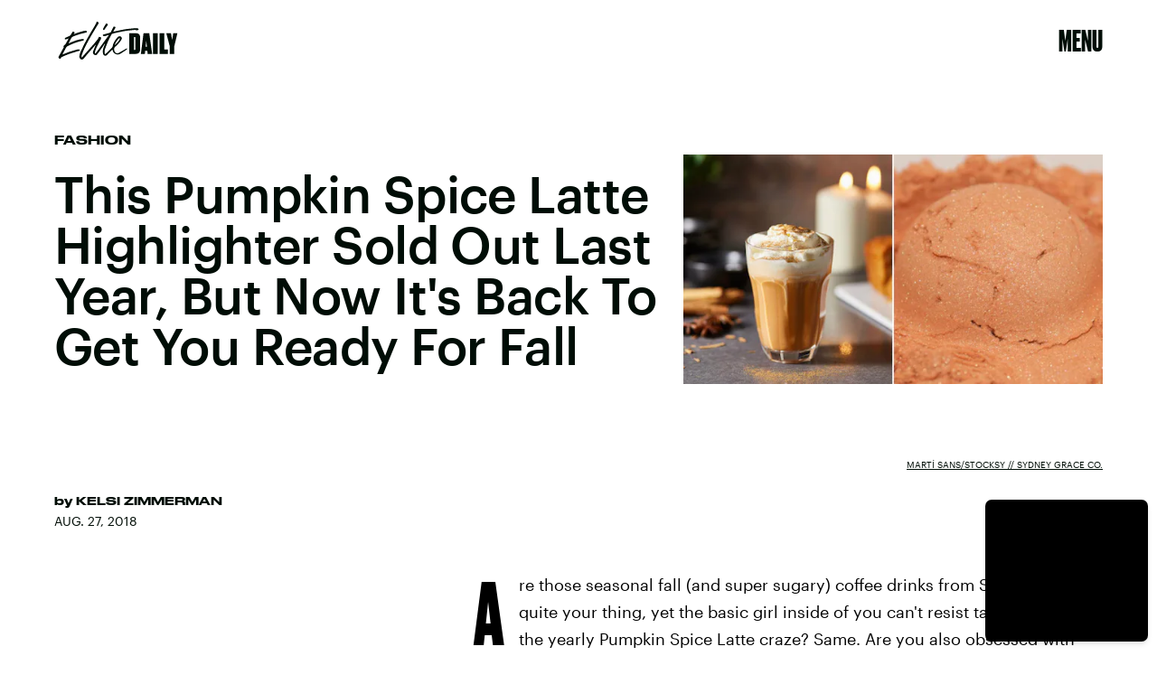

--- FILE ---
content_type: text/html; charset=utf-8
request_url: https://www.elitedaily.com/p/the-sydney-grace-pumpkin-spice-latte-highlighter-is-in-stock-so-grab-it-before-its-gone-again-10250129
body_size: 33397
content:
<!doctype html><html lang="en"><head><meta charset="utf-8"/><meta name="viewport" content="width=device-width,initial-scale=1"/><title>The Sydney Grace Pumpkin Spice Latte Highlighter Is In Stock, So Grab It Before It's Gone Again</title><link rel="preconnect" href="https://cdn2.bustle.com" crossorigin/><link rel="preconnect" href="https://cdn2c.bustle.com" crossorigin/><link rel="preconnect" href="https://imgix.bustle.com"/><link rel="preconnect" href="https://securepubads.g.doubleclick.net"/><style data-href="https://cdn2.bustle.com/2026/elitedaily/main-c9e08213be.css">.V8B{position:relative}.CAk{width:100%;height:100%;border:none;background:none;position:absolute;top:0;right:0;pointer-events:none}.CAk:focus{outline:none}.zwx{position:fixed;inset:0 0 100%;opacity:0;transition:opacity .25s,bottom 0s ease .25s;pointer-events:none}.ecP:checked~.zwx{transition:opacity .25s,bottom 0s;opacity:.7;bottom:0;pointer-events:all}.qUu{height:var(--headerHeight);left:0;pointer-events:none;position:absolute;right:0;top:0;z-index:var(--zIndexNav)}.qUu:after{background:var(--slot2);content:"";inset:0;position:absolute;z-index:-1}.pGs{position:fixed}.qUu:after,.m4L .O3D{opacity:0;transform:translateZ(0);transition:opacity .25s ease}.m4L .O3D{pointer-events:none}.zUh{height:100%;position:relative;margin:0 auto;width:100%;max-width:var(--maxContainerWidth);padding:0 var(--pageGutter)}.Ryt{align-items:center;display:flex;justify-content:space-between;height:100%}.O3D{width:86px;height:26px;pointer-events:auto;z-index:var(--zIndexContent)}.Pok{height:100%;width:100%;pointer-events:none;fill:var(--metaColor)}.xxh{transition:fill .25s ease}.gQC{align-items:center;align-self:center;color:var(--metaColor);cursor:pointer;display:flex;font-family:var(--fontFamilyHeading);font-size:1.5rem;justify-content:flex-end;line-height:1;margin-left:auto;min-width:var(--headerHeight);pointer-events:auto;position:relative;transition:color .25s ease}.RdF{cursor:pointer;height:var(--headerHeight);padding:15px;display:flex;align-items:center;margin-right:-1rem;position:relative}.IgQ .gQC{color:var(--slot1)}.IgQ .O3D{opacity:1;pointer-events:auto}.IgQ .Pok{fill:var(--slot1)}.IgQ:after{opacity:.95}@media(min-width:768px){.O3D{width:141px;height:42px}.gQC{font-size:2rem;align-items:flex-start}}.s4D{background:var(--slot4);margin:1rem auto;position:relative;text-align:center}body>div>.s4D{inset:0;margin:auto;position:fixed;display:flex;flex-direction:column;justify-content:center;align-items:center;font-size:3rem}body>div>.s4D .SBH{display:block}div.SBH{animation-duration:15s;font-size:13rem}div.SBH:not(:first-child){display:none}div.SBH:nth-child(odd){animation-direction:reverse}@media(min-width:1025px){div.SBH{font-size:18rem}}.zsz{display:inline-block}.Zj1{display:inline;font-family:var(--fontFamilyHeadingCondensed);font-size:inherit;padding:.25rem;text-transform:uppercase;white-space:nowrap}.Zj1:nth-child(2n){color:var(--slot2)}.bYa{animation:s6B 0s infinite linear}@keyframes s6B{0%{transform:translate(0)}to{transform:translate(-25%)}}.VH1{display:flex}.y9v{flex-shrink:0}.icx{display:block;width:100%;height:100%;-webkit-mask:center / auto 20px no-repeat;mask:center / auto 20px no-repeat;background:currentColor}.kz3{-webkit-mask-image:url(https://cdn2.bustle.com/2026/elitedaily/copyLink-51bed30e9b.svg);mask-image:url(https://cdn2.bustle.com/2026/elitedaily/copyLink-51bed30e9b.svg)}.Q6Y{-webkit-mask-image:url(https://cdn2.bustle.com/2026/elitedaily/facebook-89d60ac2c5.svg);mask-image:url(https://cdn2.bustle.com/2026/elitedaily/facebook-89d60ac2c5.svg);-webkit-mask-size:auto 23px;mask-size:auto 23px}.g9F{-webkit-mask-image:url(https://cdn2.bustle.com/2026/elitedaily/instagram-2d17a57549.svg);mask-image:url(https://cdn2.bustle.com/2026/elitedaily/instagram-2d17a57549.svg)}.ORU{-webkit-mask-image:url(https://cdn2.bustle.com/2026/elitedaily/mailto-2d8df46b91.svg);mask-image:url(https://cdn2.bustle.com/2026/elitedaily/mailto-2d8df46b91.svg);-webkit-mask-size:auto 16px;mask-size:auto 16px}.e4D{-webkit-mask-image:url(https://cdn2.bustle.com/2026/elitedaily/pinterest-0a16323764.svg);mask-image:url(https://cdn2.bustle.com/2026/elitedaily/pinterest-0a16323764.svg)}.E-s{-webkit-mask-image:url(https://cdn2.bustle.com/2026/elitedaily/snapchat-b047dd44ba.svg);mask-image:url(https://cdn2.bustle.com/2026/elitedaily/snapchat-b047dd44ba.svg)}.xr8{-webkit-mask-image:url(https://cdn2.bustle.com/2026/elitedaily/globe-18d84c6cec.svg);mask-image:url(https://cdn2.bustle.com/2026/elitedaily/globe-18d84c6cec.svg)}.coW{-webkit-mask-image:url(https://cdn2.bustle.com/2026/elitedaily/youtube-79c586d928.svg);mask-image:url(https://cdn2.bustle.com/2026/elitedaily/youtube-79c586d928.svg)}.b18{-webkit-mask-image:url(https://cdn2.bustle.com/2026/elitedaily/x-ca75d0a04e.svg);mask-image:url(https://cdn2.bustle.com/2026/elitedaily/x-ca75d0a04e.svg)}.Ag6{border-bottom:2px solid;color:var(--slot1);margin:0 auto 2.5rem;position:relative;width:100%}.Ag6:before{display:block;content:"";position:absolute;right:0;bottom:.5rem;height:2rem;width:2rem;margin:auto 0;background-image:url(https://cdn2.bustle.com/2026/elitedaily/search-2c3b7d47b7.svg);background-position:center;background-repeat:no-repeat;background-size:1.5rem;pointer-events:none}.KY9{font-family:var(--fontFamilyBody);font-size:.875rem;line-height:1.5;letter-spacing:-.005em}.lix{display:block;width:100%;font-family:var(--fontFamilyHeading);font-size:2.5rem;text-transform:capitalize;padding:.5rem 2.5rem .5rem 0;background:transparent;border:none;appearance:none}.lix::placeholder{color:var(--slot1);opacity:.3}.Ui6{width:100%;height:var(--headerHeight);margin:0 auto;border:none}.Ui6:before{left:0;bottom:0;height:100%}.Ui6:after{content:"";position:absolute;left:0;right:0;bottom:0;height:.5px;background:#0006}.Ui6 .lix{font-family:var(--fontFamilyHeadingWide);font-size:.875rem;line-height:1.2;height:100%;width:100%;padding:0 0 0 2.5rem;color:var(--slot1)}.Ui6 .lix::placeholder{color:var(--slot1);opacity:1}.lix::-ms-clear,.lix::-ms-reveal{display:none;width:0;height:0}.lix::-webkit-search-decoration,.lix::-webkit-search-cancel-button,.lix::-webkit-search-results-button,.lix::-webkit-search-results-decoration{display:none}.lix:focus{outline:none}@media(min-width:768px){.Ag6:not(.Ui6){margin-bottom:3rem}.lix{font-size:3.5rem}.KY9{font-size:1rem}.Ui6 .lix{font-size:1.25rem;line-height:1.3}}@media(min-width:1025px){.Ag6:not(.Ui6){margin-bottom:4.5rem}.lix{font-size:5rem}.KY9{font-size:1.25rem}}.Jqo{position:relative;z-index:var(--zIndexNav)}.zaM,.hwI{background:#000}.zaM{overflow:auto;-webkit-overflow-scrolling:touch;position:fixed;inset:0 -100% 0 100%;transform:translateZ(0);opacity:0;transition:transform .25s,opacity 0s ease .25s}.hwI{position:sticky;top:0;left:0;z-index:1}.K8W{display:flex;flex-direction:column;position:relative;width:100%;max-width:var(--maxContainerWidth);margin:0 auto;min-height:100%}.n7w{display:none}.wJ6:checked~.zaM{transform:translate3d(-100%,0,0);opacity:1;transition:transform .25s,opacity 0s}.KjX{display:flex;width:100%;justify-content:space-between}.wVE{position:relative;cursor:pointer;height:var(--headerHeight);padding:1rem var(--pageGutter);z-index:1;display:flex;align-items:center}.wVE span{color:#fff;font-family:var(--fontFamilyHeading);font-size:1.5rem;line-height:1.3;text-align:right;text-transform:uppercase}.gpr,.hbV{position:absolute;top:0;opacity:0;pointer-events:none;transform:translateZ(0)}.hbV{background:var(--navGreen);left:0;padding:0 var(--pageGutter);width:100%}.gpr{cursor:pointer;color:var(--slot1);height:var(--headerHeight);width:40px;line-height:var(--headerHeight);right:var(--pageGutter);text-align:center}.gpr:after,.gpr:before{background:var(--slot1);content:"";height:40%;inset:0;margin:auto;position:absolute;width:2px}.gpr:before{transform:rotate(45deg)}.gpr:after{transform:rotate(-45deg)}.wYL:checked~.zaM .hbV,.wYL:checked~.zaM .gpr{transition:opacity .5s;pointer-events:all;opacity:1}.wYL:checked~.zaM .nyh,.wYL:checked~.zaM .BRg{opacity:0;pointer-events:none}.eAo,.DmT{padding:0 var(--pageGutter)}.eAo{margin:3rem 0 1rem;position:relative}.fdE{margin-bottom:1.25rem;position:relative}.fdE,.fdE a{color:var(--navGreen)}.fdE:focus,.hkL:focus{outline:none}.Amc{align-items:center;cursor:pointer;display:flex;font-size:1.75rem;font-weight:var(--fontWeightSemiBold);justify-content:space-between;letter-spacing:-.08rem;line-height:1.3}.jEZ{position:relative}.jEZ a{pointer-events:none}.nfm{display:none;width:100%;height:100%;position:absolute;top:0;left:0;z-index:1;cursor:pointer}.hkL{appearance:none;-webkit-appearance:none;background:transparent;border:none;cursor:pointer;margin:0;position:absolute;right:0;top:0}.hkL:after{content:"+";position:absolute;top:50%;right:0;transform:translate3d(0,-50%,0);color:var(--navGreen);font-size:1.5rem;height:100%;text-align:center;width:2.25rem}.qSW{display:none;flex-wrap:wrap;font-size:.75rem;justify-content:space-between;padding:0 0 .5rem}.qSW a{border:1px solid;border-radius:40px;color:var(--navGreen);margin:.5rem .5rem 0 0;min-width:75px;padding:.25rem 1.25rem;position:relative;text-align:center;text-transform:uppercase}.DmT{color:#fff;padding-bottom:var(--pageGutter);flex:1;justify-content:flex-end;display:flex;flex-direction:column}.iX3{display:flex;flex-wrap:wrap;margin:2rem 0 0}.f0q{color:inherit;display:inline-block;width:50%;font-family:var(--fontFamilySansSerif);font-size:.875rem;line-height:1;padding-bottom:1.25rem;text-transform:uppercase}.Q-u{margin:2rem 0}.Q-u a{height:30px;width:30px;margin-right:.5rem;border:1px solid #fff;border-radius:50%}.wJ6:checked~.zaM i{display:block}.Q-u i{display:none;background:#fff;transform:scale(.75)}.wJ6:checked~.zaM .fNG{background:#fff;-webkit-mask-image:url(https://cdn2.bustle.com/2026/elitedaily/bdg_logo-6dba629bc7.svg);mask-image:url(https://cdn2.bustle.com/2026/elitedaily/bdg_logo-6dba629bc7.svg)}.fNG{-webkit-mask-position:center;mask-position:center;-webkit-mask-repeat:no-repeat;mask-repeat:no-repeat;-webkit-mask-size:contain;mask-size:contain;margin:1rem 0;height:32px;width:72px}.urt{font-family:var(--fontFamilySansSerif);font-size:.5rem;line-height:1;margin-top:1rem}.jhc{display:inline-block;padding:0 0 1.25rem;text-align:left;background:none;cursor:pointer}@media(min-width:768px){.U8d{background:var(--slot2)}.wJ6:checked~.U8d{opacity:.6}.zaM{max-width:477px;right:-477px}.KjX{width:unset}.BRg{padding-left:1.25rem}.nyh{padding-right:1.25rem}.fdE,.wVE span,.hkL:after{font-size:2rem}.eAo{margin:.5rem 0 1rem}.Q-u{margin:var(--pageGutter) 0}.urt{font-size:.625rem}.DmT{padding-bottom:1rem}}@media(max-width:1024px){.hkL:checked:after{content:"-"}.hkL:checked~.jEZ a{color:#000;-webkit-text-stroke:1px var(--navGreen)}.hkL:checked~.qSW{display:flex}.hkL:checked+.jEZ .nfm{display:block}}@media(min-width:1025px){.jEZ a{pointer-events:all}.zaM{max-width:650px;right:-650px}.Amc{font-size:2.5rem}.qSW{font-size:.8rem;justify-content:start}.qSW a:hover{background:var(--navGreen);border-color:var(--navGreen);color:#000}.hkL:after{top:.5rem}.fdE:hover .hkL:after{content:"-"}.fdE:hover .Amc a{color:#000;-webkit-text-stroke:1px var(--navGreen)}.fdE:hover .qSW{display:flex}.fdE:hover .Amc a:before{display:block}.Pdb{display:none}}.Ex8{background-color:var(--slot1);color:var(--slot2);cursor:pointer;display:inline-block;font-family:var(--fontFamilyBody);font-size:.8rem;font-weight:var(--fontWeightBold);line-height:var(--lineHeightStandard);padding:10px 30px;text-align:center;text-transform:uppercase;transition:background-color var(--transitionHover);vertical-align:middle;border:none}.Ex8:not([disabled]){cursor:pointer}.Ex8:focus{outline:none}.ruo,.Ez6{position:absolute;width:100%;left:0;right:0;text-align:center}.ruo{top:50%;transform:translateY(-50%)}.Ez6{bottom:1rem}.L5y.V0x .ruo,.L5y.V0x .Ez6{width:calc(100% - 20px);margin:1rem auto}.Hsp,.DIw,.l0q:before,.l0q:after{inset:0}.Hsp{align-items:center;display:flex;justify-content:center;position:fixed;z-index:1100}.DIw{background:#0003;position:absolute}.IxI{background:#fff;box-shadow:0 4px 6px -1px #00000014,0 2px 4px -2px #00000014;border-radius:6px;display:grid;margin-bottom:10vh;max-width:600px;padding:1rem;position:relative;width:calc(100% - 2rem)}.l0q{border:none;background:none;cursor:pointer;height:2.5rem;position:absolute;top:.5rem;right:.5rem;width:2.5rem}.l0q:before,.l0q:after{background:#000;content:"";height:75%;margin:auto;position:absolute;width:2px}.l0q:before{transform:rotate(45deg)}.l0q:after{transform:rotate(-45deg)}.l0q:focus{outline:none}.LHe,.eHv,.KXR{grid-column:1;transition:opacity .2s}.LHe{grid-row:1}.eHv{grid-row:2}.DYh .LHe,.DYh .eHv,.KXR{opacity:0;pointer-events:none}.KXR{grid-row:1 / 3;align-self:center}.DYh .KXR{opacity:1;pointer-events:all}.T-R{background:var(--slot2);border-radius:0;overflow:hidden;z-index:1}.T-R:before{display:block;content:"";position:absolute;inset:10% -10% 0;height:100%;background:var(--slot4);-webkit-mask-image:url(https://cdn2.bustle.com/2026/elitedaily/squig-91a035cd89.svg);mask-image:url(https://cdn2.bustle.com/2026/elitedaily/squig-91a035cd89.svg);-webkit-mask-size:100% 100%;mask-size:100% 100%;-webkit-mask-position:center;mask-position:center;-webkit-mask-repeat:no-repeat;mask-repeat:no-repeat;transform:rotate(13deg);z-index:-1;pointer-events:none}.ukc{width:calc(100% - 2rem)}.NYu{font-family:var(--fontFamilyHeading);font-weight:var(--fontWeightRegular);font-size:3rem;line-height:.9;margin:0 0 1rem;text-transform:uppercase}.Hpu{font-family:var(--fontFamilyBody);font-weight:var(--fontWeightSemiBold);font-size:1.5rem;line-height:1.1;margin:0 0 1.5rem}@media(min-width:768px){.T-R{padding:2.25rem}.NYu{font-size:3.5rem}}.M0a,.BI4{display:grid;gap:2rem}.M0a{font-size:1.25rem;line-height:1}.eM-{font-family:var(--fontFamilyHeading);font-weight:var(--fontWeightRegular);font-size:2.5rem;line-height:.9;margin:0}.DJE,.k7v{display:flex;flex-direction:column}.rP1{order:1;background:transparent;border:0;font-family:var(--fontFamilyBody);font-size:.875rem;font-weight:var(--fontWeightSemiBold);outline:none;padding:0 0 .75rem;width:100%;border-bottom:2px solid}.rP1::placeholder{color:var(--slot1);opacity:.5}.vUZ{order:2;font-family:var(--fontFamilyBody);font-size:.625rem;line-height:1.1;margin:.5rem 0 1.75rem}.vUZ a{color:inherit;font-weight:var(--fontWeightSemiBold)}button.mWV{order:4;align-self:flex-end;margin-top:1.5rem}button.mWV:not([disabled]){cursor:pointer}button.mWV:focus{outline:none}.f1C{order:3;font-family:var(--fontFamilyBody);font-size:1rem}.vz0{color:var(--slot5);font-weight:var(--fontWeightBold);font-size:.9rem;margin-bottom:1rem;text-transform:uppercase}.Doe{margin-bottom:.5rem;line-height:1.4}.Doe:last-of-type{margin:0}.Doe input{margin-right:.5rem}.oAk{margin-top:.25rem;margin-left:1.6rem;font-size:.85rem}.vzg{order:5}.vzg>div{margin-top:1.25rem}@font-face{font-family:Druk Bold;font-weight:700;font-display:swap;src:url(https://cdn2c.bustle.com/2026/elitedaily/Druk-Bold-Web-c1caa9c03d.woff2) format("woff2")}@font-face{font-family:Druk Bold;font-weight:700;font-style:italic;font-display:swap;src:url(https://cdn2c.bustle.com/2026/elitedaily/Druk-BoldItalic-Web-12bbbd2a53.woff2) format("woff2")}@font-face{font-family:Druk Wide;font-weight:700;font-display:swap;src:url(https://cdn2c.bustle.com/2026/elitedaily/DrukWide-Medium-Web-f957ae7a54.woff2) format("woff2")}@font-face{font-family:Druk Wide;font-weight:700;font-style:italic;font-display:swap;src:url(https://cdn2c.bustle.com/2026/elitedaily/DrukWide-MediumItalic-Web-261fc246b4.woff2) format("woff2")}@font-face{font-family:Druk Cond;font-weight:700;font-display:swap;src:url(https://cdn2c.bustle.com/2026/elitedaily/DrukXCond-Super-Web-3f2f0f236d.woff2) format("woff2")}@font-face{font-family:Druk Cond;font-weight:700;font-style:italic;font-display:swap;src:url(https://cdn2c.bustle.com/2026/elitedaily/DrukXCond-SuperItalic-Web-ab40ad281b.woff2) format("woff2")}@font-face{font-family:Graphik;font-weight:400;font-display:swap;src:url(https://cdn2c.bustle.com/2026/elitedaily/Graphik-Regular-Web-327ebc8dcb.woff2) format("woff2")}@font-face{font-family:Graphik;font-weight:400;font-style:italic;font-display:swap;src:url(https://cdn2c.bustle.com/2026/elitedaily/Graphik-RegularItalic-Web-73029faae4.woff2) format("woff2")}@font-face{font-family:Graphik;font-weight:500;font-display:swap;src:url(https://cdn2c.bustle.com/2026/elitedaily/Graphik-Medium-Web-87d80cc923.woff2) format("woff2")}@font-face{font-family:Graphik;font-weight:500;font-style:italic;font-display:swap;src:url(https://cdn2c.bustle.com/2026/elitedaily/Graphik-MediumItalic-Web-64c3ed0e08.woff2) format("woff2")}@font-face{font-family:Graphik;font-weight:700;font-display:swap;src:url(https://cdn2c.bustle.com/2026/elitedaily/Graphik-Bold-Web-8901266871.woff2) format("woff2")}@font-face{font-family:Graphik;font-weight:700;font-style:italic;font-display:swap;src:url(https://cdn2c.bustle.com/2026/elitedaily/Graphik-BoldItalic-Web-48534be9d8.woff2) format("woff2")}::selection{background:var(--slot4);color:var(--slot2)}*,*:before,*:after{box-sizing:inherit}html{box-sizing:border-box;font-size:var(--fontSizeRoot);line-height:var(--lineHeightStandard);-webkit-text-size-adjust:100%;text-size-adjust:100%;-webkit-tap-highlight-color:rgba(0,0,0,0)}body{background:var(--slot2);color:var(--slot1);font-family:var(--fontFamilyBody);margin:0;overflow-y:scroll;-webkit-font-smoothing:antialiased;-moz-osx-font-smoothing:grayscale}a{color:var(--slot1);background:transparent;cursor:pointer;text-decoration:none;word-wrap:break-word}h1,h2,h3,h4{font-family:var(--fontFamilyHeading);margin:2rem 0 1rem;text-rendering:optimizeLegibility;line-height:1.2}p,blockquote{margin:32px 0}button{border:none}cite{font-style:normal}img{max-width:100%;border:0;backface-visibility:hidden;transform:translateZ(0)}iframe{border:0}::placeholder{color:#ccc}.UdU{display:flex}.UdU>div:before,.hzA.UdU:before{display:block;width:100%;height:var(--minAdSpacing);position:absolute;top:0;color:var(--slot1);content:"ADVERTISEMENT";font-family:var(--fontFamilyBody);font-size:.63rem;letter-spacing:.075em;line-height:var(--minAdSpacing);word-break:normal;text-align:center}.UdU>div{margin:auto;padding:var(--minAdSpacing) 0}.hzA.UdU{background-color:var(--adBackgroundColor);padding:var(--minAdSpacing) 0}.hzA.UdU>div{padding:0}.hzA.UdU>div:before{content:none}.vmZ{min-width:1px;min-height:1px}.EdX{display:block;width:100%;height:100%;transition:opacity .3s}.ap2{position:relative;width:100%}.ap2 .EdX{position:absolute;top:0;left:0;width:100%}.dSy{object-fit:cover;position:absolute;top:0;left:0}.vB9{background:#e1e1e140}.vB9 .EdX{opacity:0}.EdX video::-webkit-media-controls-enclosure{display:none}.zzk{min-width:1px;min-height:1px;overflow-x:hidden;position:relative;text-align:center;z-index:0}.APH{overflow-y:hidden}.pCo,.pCo>div,.pCo>div>div{width:100%;margin:auto;max-width:100vw;text-align:center;overflow:visible;z-index:300}.pCo{min-height:var(--minAdHeight)}.pCo>div{position:sticky;top:var(--headerHeightStickyScrollableAd)}@media screen and (max-width:1024px){.k_e{grid-row-end:auto!important}}.stickyScrollableRailAd>div{position:sticky;top:var(--headerHeightStickyScrollableAd);margin-top:0!important;padding-bottom:var(--minAdSpacing)}.Ldt{min-height:var(--minAdHeightStickyScrollable)}.Ldt>div{margin-top:0!important}.GQx [id^=google_ads_iframe]{height:0}.JUn,.LWq,.HuM{height:1px}.HuM>div{overflow:hidden}#oopAdWrapperParent:not(:empty){background-color:var(--adBackgroundColor);min-height:var(--minAdHeightVideo);margin-bottom:var(--minAdSpacing)!important;z-index:var(--zIndexOverlay)}#oopAdWrapper:not(:empty),#oopAdWrapper:empty+div{background-color:var(--adBackgroundColor);z-index:var(--zIndexOverlay)}#oopAdWrapper>div>div{margin:0 auto}.buT,.TX9{background:none;border:none;margin:0;width:32px;height:32px;position:absolute;bottom:3px;cursor:pointer;background-repeat:no-repeat;background-position:center}.buT{left:40px;background-image:url(https://cdn2.bustle.com/2026/elitedaily/pause-bd49d74afd.svg)}.Am5{background-image:url(https://cdn2.bustle.com/2026/elitedaily/play-3e2dff83eb.svg)}.TX9{left:6px;background-image:url(https://cdn2.bustle.com/2026/elitedaily/unmute-9a8cd4cbb8.svg)}.D5o{background-image:url(https://cdn2.bustle.com/2026/elitedaily/mute-ea100a50bf.svg)}.ne7{color:var(--slot1);background:var(--colorBeige);display:grid;grid-template-rows:1fr auto;min-height:100vh;padding-top:5rem;overflow:hidden;position:relative;z-index:1}.ne7:before{display:block;content:"";position:absolute;width:100%;height:100%;background:var(--slot4);-webkit-mask-image:url(https://cdn2.bustle.com/2026/elitedaily/squig-91a035cd89.svg);mask-image:url(https://cdn2.bustle.com/2026/elitedaily/squig-91a035cd89.svg);-webkit-mask-position:center;mask-position:center;-webkit-mask-size:110% 120%;mask-size:110% 120%;-webkit-mask-repeat:no-repeat;mask-repeat:no-repeat;z-index:-1;pointer-events:none}.FUJ{grid-row:1;width:100%}.TWa,.wWG{display:block;font-size:14vh;line-height:.8;animation-duration:80s}.FUJ :nth-child(2n){animation-direction:reverse}.FUJ :nth-child(4){animation-duration:40s}.FUJ :nth-child(5){animation-duration:100s}.wWG>span>span{color:var(--slot1)}.TWa>span:nth-child(6n+2),.wWG>span>span:nth-child(6n+2){color:var(--slot2)}.TWa>span:nth-child(6n+4),.wWG>span>span:nth-child(6n+4){color:var(--slot4)}.TWa>span:nth-child(6n+6),.wWG>span>span:nth-child(6n+6){color:var(--slot5)}.CKg{grid-row:2;max-width:100vw;display:grid;grid-template-columns:3fr 2fr}.MPp{grid-column:1;font-family:var(--fontFamilyBody);font-size:.875rem;line-height:1.5;letter-spacing:-.005em;padding:0 1.25rem 1.25rem}.xLv{grid-column:2;background:var(--slot1);color:var(--slot2);padding:1.25rem 1rem}.dF9{font-family:var(--fontFamilyHeading);font-size:1.5rem;line-height:1;text-transform:uppercase;width:80%}.vJV{height:30px;width:48px;margin-top:1rem;margin-left:auto;background-image:url(https://cdn2.bustle.com/2026/elitedaily/arrow-6c3bf01da5.svg);background-size:100%;background-repeat:no-repeat;background-position:center}@media(min-width:768px){.ne7{padding-top:7.5rem}.TWa,.wWG{font-size:20vh}.FUJ :nth-child(5n){display:none}.MPp{align-self:end;padding:2.5rem}.xLv{display:flex;align-items:center;padding:2rem}.dF9{font-size:2.5rem;width:unset}.vJV{height:50px;width:80px;margin-left:1.5rem;margin-top:unset}}@media(min-width:1025px){.TWa,.wWG{font-size:25vh}.wWG{animation-duration:90s}.FUJ :nth-child(5n+4){display:none}.CKg{grid-template-columns:2fr 2fr 1fr}.MPp{grid-column:2}.xLv{grid-column:3}}.he5{position:relative;width:1px;height:1px;margin-top:-1px;min-height:1px}.hwi{top:50vh}.h4R{top:-50vh}.h5Q{height:1px;margin:0 auto;max-width:var(--maxContainerWidth);opacity:var(--dividerOpacity);width:calc(100% - var(--pageGutter) - var(--pageGutter))}:root{--primaryColor: var(--slot4);--textColor: var(--slot1);--metaColor: var(--slot1);--navColor: var(--slot1);--colorBeige: #f0f0ec;--navGreen: #abff96;--imageBackgroundColor: rgba(225, 225, 225, .25);--adBackgroundColor: rgba(225, 225, 225, .25);--headerHeight: 64px;--pageGutter: 1.25rem;--controlSpacing: 2.5rem;--verticalCardSpacing: 2.75rem;--maxContainerWidthPixels: 1440px;--maxContainerWidth: calc(var(--maxContainerWidthPixels) + 2 * var(--pageGutter));--maxBodyWidth: 760px;--viewportHeight: 100vh;--cardMinHeight: 520px;--cardMaxHeight: 800px;--cardMaxHeightFeature: 1000px;--cardHeight: clamp(var(--cardMinHeight), 75vh, var(--cardMaxHeight));--featureCardHeight: clamp(var(--cardMinHeight), 100vh, var(--cardMaxHeightFeature));--minAdSpacing: 2rem;--minAdHeight: calc(var(--minAdSpacing) * 2 + 250px);--minAdHeightStickyScrollable: calc(var(--minAdSpacing) * 2 + 400px);--minAdHeightVideo: 188px;--minAdHeightMobileSlideshow: calc(var(--minAdSpacing) * 2 + 50px);--minAdHeightDesktopSlideshow: calc(var(--minAdSpacing) * 2 + 250px);--headerHeightStickyScrollableAd: var(--headerHeight);--mobiledocSpacing: 1.5rem;--dividerOpacity: .2;--collectionGap: 3rem;--collectionGapHalf: calc(var(--collectionGap) / 2);--collectionGapThird: calc(var(--collectionGap) / 1.5);--clipPathNotchTopLeft: polygon(33% 0%, 100% 0%, 100% 100%, 0 100%, 0% 25%);--clipPathNotchTopRight: polygon(0% 0%, 75% 0%, 100% 25%, 100% 100%, 0 100%);--fontFamilyHeading: "Druk Bold", Impact;--fontFamilyHeadingWide: "Druk Wide", "Arial Black", Impact;--fontFamilyHeadingCondensed: "Druk Cond", Impact;--fontFamilyBody: Graphik, Geneva, sans-serif;--fontFamilySansSerif: var(--fontFamilyBody);--fontSizeRoot: 16px;--lineHeightStandard: 1.7;--fontWeightRegular: 400;--fontWeightSemiBold: 500;--fontWeightBold: 700;--bodyTextSize: 1rem;--transitionHover: .1s;--easeOutQuart: cubic-bezier(.25, .46, .45, .94);--zIndexNeg: -1;--zIndexBackground: 0;--zIndexContent: 100;--zIndexOverContent: 200;--zIndexFloatAd: 300;--zIndexPopUp: 400;--zIndexFloating: 500;--zIndexNav: 600;--zIndexOverlay: 700;--gridWidth: 100%;--gridFullTemplate: [full-start] minmax(var(--pageGutter), 1fr) [main-start] minmax(0, var(--gridWidth)) [main-end] minmax(var(--pageGutter), 1fr) [full-end]}@media(min-width:768px){:root{--cardMinHeight: 560px;--cardMaxHeightFeature: 1200px;--minAdSpacing: 2.5rem;--pageGutter: 2.5rem;--controlSpacing: 3rem;--headerHeight: 90px;--bodyTextSize: 1.125rem;--collectionGap: 4rem}}@media(min-width:1025px){:root{--cardMinHeight: 600px;--pageGutter: 3.75rem;--controlSpacing: 3.5rem;--collectionGap: 5rem}}@media(min-width:1440px){:root{--gridWidth: var(--maxContainerWidthPixels);--collectionGap: 5rem}}
</style><style data-href="https://cdn2.bustle.com/2026/elitedaily/commons-1-7430e53b27.css">.sWr{position:relative;margin:0 auto;width:100%;color:var(--slot1)}.Szf{height:100%}.uG7{padding:var(--verticalCardSpacing) 0;background-color:var(--slot8)}.L7S{opacity:0}.TGq{opacity:0;will-change:opacity;animation:aBP .2s var(--easeOutQuart) .1s forwards}@keyframes aBP{0%{opacity:0}to{opacity:1}}.Rfb{min-width:1px;min-height:1px;position:relative}.kOK{display:block;width:100%;height:100%;transition:opacity .4s;object-fit:cover}.sMW{position:relative;width:100%}.U-k{position:absolute;top:0;left:0;width:100%}.NUO{background:var(--imageBackgroundColor, rgba(225, 225, 225, .25))}.cCV{padding:0}.M_P{cursor:pointer;width:48px;height:48px;pointer-events:all}.M_P:after{display:block;content:" ";margin:auto}.pxF{position:relative;min-width:1px;min-height:1px}.N4z{display:block;transition:opacity .2s linear;width:100%;height:100%}.j-j{background:var(--imageBackgroundColor, rgba(225, 225, 225, .25))}.j-j .N4z{opacity:0}.N4z::-webkit-media-controls-enclosure{display:none}.mvL .N4z{position:absolute;top:0;left:0}.KAj{filter:brightness(.85)}.YOh:before{content:"";position:absolute;display:block;top:0;right:0;width:100%;height:100%;background:linear-gradient(0deg,var(--gradientHalfOpacity),var(--gradientTransparent) 70%);z-index:1;pointer-events:none}.YOh.IXs:before{background:var(--slot1);opacity:.45}.src{position:absolute;width:100%;height:100%;top:0}.Rkm{backdrop-filter:grayscale(100%);background:var(--slot4);mix-blend-mode:darken}.Uuf{background:var(--slot5);mix-blend-mode:lighten}.x2j:after{content:"";display:block;height:35px;width:35px;opacity:.6;position:absolute;top:50%;left:50%;transform:translate(-50%,-50%);transform-origin:0 0;border:4px solid;border-color:var(--slot4) var(--slot5);border-radius:50%;animation:PZv 1.2s linear infinite}@keyframes PZv{0%{transform:rotate(0) translate(-50%,-50%)}to{transform:rotate(360deg) translate(-50%,-50%)}}.JHj{align-self:end;justify-self:start;z-index:var(--zIndexOverContent)}.LJm{display:flex;width:64px;height:64px;background:var(--slot5);-webkit-mask-image:url(https://cdn2.bustle.com/2026/elitedaily/spraypaint-button-839b6b8a0b.svg);mask-image:url(https://cdn2.bustle.com/2026/elitedaily/spraypaint-button-839b6b8a0b.svg);-webkit-mask-size:contain;mask-size:contain;-webkit-mask-repeat:no-repeat;mask-repeat:no-repeat;-webkit-mask-position:center;mask-position:center}.LJm:after{width:24px;height:24px;background:var(--slot4);-webkit-mask-image:url(https://cdn2.bustle.com/2026/elitedaily/audio-58f66c2fdf.svg);mask-image:url(https://cdn2.bustle.com/2026/elitedaily/audio-58f66c2fdf.svg)}.nKF:after{-webkit-mask-image:url(https://cdn2.bustle.com/2026/elitedaily/muted-931464476f.svg);mask-image:url(https://cdn2.bustle.com/2026/elitedaily/muted-931464476f.svg)}.JOT{font-family:var(--fontFamilyBody);font-size:.625rem;font-weight:var(--fontWeightSemiBold);line-height:1;text-transform:uppercase;overflow:hidden}.JOT,.JOT a{color:inherit}.KS5{display:flex;flex-direction:column;align-items:flex-start}.KS5 span+span{margin-top:.25rem}.PWd{margin-top:.5rem}.PWd :first-child{min-height:1.25rem;width:auto}@media(min-width:768px){.JOT{font-size:.75rem}}.BMr{display:flex;flex-direction:column}.Gyx{font-family:var(--fontFamilyHeadingWide);font-size:.625rem;line-height:1;text-transform:uppercase}.tx4{color:inherit;font-family:var(--fontFamilyBody);font-size:.5rem;font-style:italic;line-height:1;margin-top:.2rem;text-transform:uppercase}@media(min-width:1024px){.Gyx{font-size:.8125rem}.tx4,.Ipo{font-size:.625rem}}.Fdy{font-family:var(--fontFamilyHeadingWide);font-size:.625rem;font-style:normal;line-height:1.4}.Fdy a,.Fdy span{color:inherit;text-transform:uppercase}.DHw{font-family:var(--fontFamilyBody);font-size:.69rem;line-height:1;text-transform:uppercase;margin-top:.5rem}.DHw span{font-size:.5rem;font-weight:var(--fontWeightBold);text-transform:uppercase}@media(min-width:1025px){.Fdy{font-size:.75rem}.DHw{font-size:.875rem}.DHw span{font-size:.625rem}}.gsz{height:var(--cardHeight);margin:0 auto;position:relative}.gsz p{margin:0}.gsz .aVX{margin:0 0 1rem}.I0j{height:var(--featureCardHeight)}.dPJ,.vu6{height:var(--viewportHeight)}.QwJ{display:flex;justify-content:space-between;width:100%;flex-direction:row;margin-bottom:1rem}.K_c{display:inline-block}.r87{font-family:var(--fontFamilyBody);font-size:.875rem;line-height:1.4}.r87 p+p{margin-top:1rem}.Vms{font-family:var(--fontFamilyBody);font-size:.5rem;line-height:1;text-transform:uppercase;margin-bottom:.2rem}.Vms a,.r87 a{text-decoration:underline}.Vms,.Vms a{color:inherit}@media(min-width:768px){.Vms{font-size:.625rem}.r87{font-size:1rem}.K_c{font-size:.8125rem}}._9y{--fontSize: 2rem}.ROm{--fontSize: 2.25rem}.rRO{--fontSize: 2.5rem}.LjQ{--fontSize: 2.75rem}.ZaC{--fontSize: 3rem}.JD9{color:var(--slot6);background:var(--slot8);width:100%}.Ak6{display:grid;grid-template-rows:repeat(3,auto) 1rem auto 1fr;grid-template-columns:repeat(5,1fr);width:100%;padding-top:var(--headerHeight)}.yZG{grid-template-rows:repeat(3,auto) 4rem auto 1fr}.D2u{overflow:hidden;z-index:1}.D2u:before{display:block;content:"";position:absolute;inset:10% -50% 0;height:100%;background:var(--slot4);-webkit-mask-image:url(https://cdn2.bustle.com/2026/elitedaily/squig-91a035cd89.svg);mask-image:url(https://cdn2.bustle.com/2026/elitedaily/squig-91a035cd89.svg);-webkit-mask-size:100% 100%;mask-size:100% 100%;-webkit-mask-position:center;mask-position:center;-webkit-mask-repeat:no-repeat;mask-repeat:no-repeat;transform:rotate(-20deg);z-index:-1;pointer-events:none}.Kw5{grid-row:1;grid-column:1 / -1;padding:0 var(--pageGutter);align-items:flex-end;margin-bottom:1.25rem}.R1N{grid-row:2;grid-column:1 / -1;padding:0 var(--pageGutter)}.cS4{font-family:var(--fontFamilyHeading);font-size:var(--fontSize);line-height:.85;text-transform:uppercase}.uRt{grid-row:3;grid-column:1 / -1;padding:0 var(--pageGutter)}.j29{grid-row:6;grid-column:1 / 3;align-self:end;padding-left:.2rem;z-index:var(--zIndexOverContent)}.daF{grid-row:6;grid-column:1 / -1;overflow:hidden}.fPk{width:100%;height:100%}.geM{object-fit:cover}.S5B .daF,.S5B .geM{border-radius:100px 0}.HG4{grid-row:5;grid-column:1 / -1;padding:0 var(--pageGutter) 1rem}@media(min-width:768px){.Ak6{grid-template-rows:repeat(2,auto) 1rem 1fr auto}.D2u:before{height:auto;inset:-10% -50% -30% -20%;transform:rotate(10deg) scale(-1)}.Kw5{grid-column:1 / 4;margin-bottom:1.5rem}.R1N{grid-column:1 / 4;padding-right:unset}.uRt{grid-row:4;grid-column:1 / 3}.j29{grid-row:3;grid-column:4 / -1;align-self:end;text-align:right;padding-right:var(--pageGutter);margin-bottom:.25rem}.daF{grid-row:4 / -1;grid-column:3 / -1}.HG4{grid-row:5;grid-column:1 / 3;padding-bottom:1.25rem;padding-right:1rem}.rf3 .HG4{padding-bottom:var(--controlSpacing)}.S5B .daF,.S5B .geM{border-radius:150px 0}._9y{--fontSize: 3rem}.ROm{--fontSize: 3.25rem}.rRO{--fontSize: 3.5rem}.LjQ{--fontSize: 3.75rem}.ZaC{--fontSize: 4.25rem}}@media(min-width:1025px){.Ak6{--sideMarginWidth: calc((100% - var(--maxContainerWidth)) / 2);grid-template-columns:var(--sideMarginWidth) 3fr 2fr 50%;grid-template-rows:var(--headerHeight) 2fr repeat(3,auto) 3fr auto;padding-top:unset}.daF{grid-row:1 / -1;grid-column:4}.Kw5{grid-row:3;grid-column:2 / -2;width:75%}.R1N,.uRt{grid-column:2 / -2;padding:0 var(--pageGutter)}.R1N{grid-row:4}.uRt{grid-row:5}.HG4,.j29{grid-row:7}.HG4{grid-column:2}.j29{grid-column:3;margin-bottom:1.25rem}.rf3 .j29{margin-bottom:var(--controlSpacing)}.S5B .daF,.S5B .geM{border-radius:200px 0}.tN4{--fontSize: 3.25rem}.wfd{--fontSize: 3.5rem}.it9{--fontSize: 4rem}.PIy{--fontSize: 4.5rem}.Pzd{--fontSize: 5rem}}@media(min-width:1440px){.Ak6{grid-template-columns:var(--sideMarginWidth) 3fr 2fr 57.5%}}.s5h{--fontSize: 1.5rem}.eKZ{--fontSize: 1.75rem}.IhL{--fontSize: 2rem}.ifM{--fontSize: 2.25rem}.VfT{--fontSize: 2.5rem}.T8A{color:var(--slot11);background:var(--slot12);width:100%;padding:0}.G2w,.pNv.G2w{display:grid;grid-template-rows:1fr auto;grid-template-columns:[full-start] var(--pageGutter) 2fr [main-start] 6fr 2fr [main-end] var(--pageGutter) [full-end];width:100%;padding:var(--headerHeight) 0 1rem;position:initial}.pNv.G2w{grid-template-columns:[full-start] var(--pageGutter) 1fr [main-start] minmax(0,var(--maxBodyWidth)) [main-end] 1fr var(--pageGutter) [full-end]}.rBr.G2w{padding-bottom:var(--controlSpacing)}._c7,.Lmv,.ira,.KfF{z-index:var(--zIndexOverContent)}._c7{grid-row:2;grid-column:2 / 4}.Lmv{grid-row:3;grid-column:2 / span 3;margin-bottom:2rem}.Kca{font-family:var(--fontFamilyBody);font-size:var(--fontSize);font-weight:var(--fontWeightSemiBold);letter-spacing:-.01em;line-height:1}.ira{bottom:0;text-align:center;writing-mode:vertical-rl;transform:rotate(180deg);margin:.2rem;position:absolute;right:0;top:0}.pNv .ira{bottom:0;position:absolute;right:0;top:0}.u4k{position:absolute;inset:0}.kLE{width:100%;height:100%}.XBl{object-fit:cover}.KfF{grid-row:5;grid-column:2 / 4}@media(min-width:768px){.G2w{max-width:var(--maxContainerWidth)}.KfF{grid-row:4}.pNv{max-width:none}.s5h{--fontSize: 2.5rem}.eKZ{--fontSize: 2.75rem}.IhL{--fontSize: 3rem}.ifM{--fontSize: 3.25rem}.VfT{--fontSize: 3.5rem}}@media(min-width:1025px){.G2w{grid-template-rows:1fr repeat(2,auto)}.pNv{position:initial}.u4k{left:50%;margin-left:-50vw;margin-right:-50vw;width:100vw;right:50%}._c7{grid-row:2;margin-top:.5rem;flex-direction:column;justify-content:flex-start}.SVs{margin-bottom:1rem}.Lmv{grid-row:2 / 4;grid-column:3}.dYp p{font-size:1.25rem;line-height:1.3}.KfF{align-self:end;grid-row:3;margin-bottom:2rem}._c7,.KfF{grid-column:2;margin-right:var(--pageGutter)}.BhH{--fontSize: 2.75rem}.qVd{--fontSize: 3rem}.uFd{--fontSize: 3.25rem}.E7W{--fontSize: 3.5rem}.V3Y{--fontSize: 4rem}}@media(min-width:1440px){.BhH{--fontSize: 3rem}.qVd{--fontSize: 3.25rem}.uFd{--fontSize: 3.5rem}.E7W{--fontSize: 3.75rem}.V3Y{--fontSize: 4.25rem}}.vgf{color:var(--slot1);font-family:var(--fontFamilyBody);font-size:.625rem;line-height:1;text-transform:uppercase}@media(min-width:768px){.vgf{font-size:.75rem}}.Hof{position:absolute;top:0;left:0;width:100%;height:100%;z-index:0}.Rcu{color:var(--slot1);font-family:var(--fontFamilyBody)}.yS8{font-weight:var(--fontWeightSemiBold);font-size:.625rem;margin-bottom:.75rem}.yiq{font-size:1.5rem;font-weight:var(--fontWeightSemiBold);letter-spacing:-.025em;line-height:1}.O8F{font-family:var(--fontFamilyHeadingWide);font-size:.65rem;text-transform:uppercase}.Rcu .RSA{font-size:.8rem;line-height:1.5;margin:0}.YGV{align-self:flex-end}.w7_{display:grid;grid-template-columns:50% 50%}.w7_+.w7_{margin-top:1.25rem}.o75{font-weight:var(--fontWeightSemiBold);line-height:1.2}.ksY{font-size:1.5rem}._N2{font-size:1rem;opacity:.5;text-decoration:line-through}.XM6{font-size:.9rem;text-align:center}.efs{background:transparent;cursor:pointer;padding:0;position:relative}.efs:before{background:var(--slot4);border-radius:50%;content:"";filter:blur(8px);height:3rem;inset:0;position:absolute;margin:auto;width:65%;z-index:0}.lXj{border:2px solid;border-radius:40px;color:var(--slot1);font-size:.68rem;font-weight:var(--fontWeightBold);padding:.5rem 1.25rem;position:relative;text-transform:uppercase}@media(min-width:768px){.yiq{font-size:1.75rem}.O8F{font-size:.75rem;margin:1.75rem 0}.lXj{font-size:.7rem}}@media(min-width:1025px){.yiq{font-size:2rem}.Rcu .RSA{font-size:.9rem}}.Qf5{--videoLinkUrlHeight: calc(100% - 75px) ;display:grid}.lw9 .Qf5{background:transparent;height:auto;padding:0;margin:0}.rv9{font-family:var(--fontFamilyBody);font-size:.75rem;line-height:1.3}.rv9 a{text-decoration:underline;color:inherit}.lw9 .rv9 a{text-decoration:none}.lw9 .Afu a{text-decoration:underline;text-decoration-color:var(--slot4);text-decoration-thickness:4px}.e0K p,.lw9 .e0K p{margin-top:0;margin-bottom:.25rem;font-size:inherit;font-family:inherit}.e0K h2{margin-top:0;margin-bottom:.5rem}.RlV>div:first-child{padding-top:150%}.RlV img{object-fit:contain;inset:0;position:absolute}@media(min-width:768px){.rv9{font-size:.875rem}}@media(min-width:1025px){.RlV>div:first-child{padding-top:100%}}.EvN{background:#ffffffe0;border:1px solid #e5e5e5;border-radius:6px;display:grid;grid-template-columns:1fr 1fr;gap:1rem;padding:1rem;width:100%;font-family:var(--fontFamilySansSerif);box-shadow:0 4px 6px -1px #00000014,0 2px 4px -2px #00000014;transition:box-shadow .2s}.BLp,.v9d{grid-column:1 / -1}.v9d{height:100%;display:flex;flex-direction:column;gap:1rem}.ZDA{font-size:1.5rem;font-weight:600;line-height:1.15;margin:0 0 .5rem}.ss_{font-size:.7rem;line-height:1.2;padding:.75rem 0 1rem}.O_Z{align-self:center;height:24px;max-width:100px;grid-column:1;margin-left:.25rem}.Txw{background:url(https://cdn2.bustle.com/2026/elitedaily/amazon-logo-06b41cef1d.svg) left / contain no-repeat}.uxd{background:url(https://cdn2.bustle.com/2026/elitedaily/target-logo-1c98143553.svg) left / contain no-repeat}.eJo{background:url(https://cdn2.bustle.com/2026/elitedaily/walmart-logo-1825258248.svg) left / contain no-repeat}.ny3{padding-top:100%;position:relative;overflow:hidden}.s-G{object-fit:contain;position:absolute;top:0}.ySL{padding:0;font-size:1.5rem;font-weight:600;line-height:1;margin-right:.5rem;white-space:nowrap;text-align:right}.Jg3{align-self:end;font-size:1rem;margin-right:unset}.mOS{font-size:1.2rem;opacity:.65;position:relative;text-decoration:line-through;margin-right:.75rem}.Lvw{border:none;background-color:transparent;border-top:1px solid #e5e5e5;cursor:pointer;font-family:sans-serif;margin-top:.5rem;padding:.75rem 0 0;width:100%}.hE6{background:#131921;border-radius:6px;color:#fff;display:flex;font-size:1.1rem;font-weight:600;gap:.5rem;justify-content:center;padding:1rem;text-transform:capitalize;transition:background .2s}.lsP{background:#ffb442;position:absolute;font-weight:600;font-size:.9rem;text-transform:uppercase;letter-spacing:.02rem;padding:.2rem 0 0;top:0;right:0;border-top-right-radius:6px;width:64px;text-align:center}.lsP:after{content:"";display:block;background-color:transparent;border-left:32px solid transparent;border-right:32px solid transparent;border-top:9px solid #ffb442;border-bottom:none;position:absolute;left:0;right:0;top:100%}.zdJ{display:grid;column-gap:1rem;grid-template-columns:1fr 1fr}.O_Z,.ySL{grid-row:1}.Lvw{grid-column:1 / -1}@media(min-width:768px){.EvN{padding:1.25rem;gap:1.25rem;grid-template-columns:2fr 1fr 1fr}.EvN:not(.hXd):hover{box-shadow:0 20px 25px -5px #0000001a,0 8px 10px -6px #0000001a}.EvN:not(.hXd):hover .hE6,.hXd .Lvw:hover .hE6{background:#273344}.EvN:not(.hXd):hover .hE6:after,.hXd .Lvw:hover .hE6:after{opacity:1;transform:translate3d(4px,0,0)}.BLp{grid-column:1}.v9d{grid-column:2 / -1;gap:1.75rem}.ZDA{font-size:1.75rem;margin:1.5rem 0 0}.hE6:after{content:"";width:20px;height:20px;margin-right:-18px;opacity:0;background:url(https://cdn2.bustle.com/2026/elitedaily/arrow-fc94c1aee2.svg);transition:transform .15s,opacity .3s}}
</style><style data-href="https://cdn2.bustle.com/2026/elitedaily/commons-2-39adf1e2db.css">.Doa{--fontSize: 1.75rem}.vWV{--fontSize: 2rem}.RzU{--fontSize: 2.25rem}.XJV{--fontSize: 2.5rem}.npW{--fontSize: 2.75rem}.cUF{color:var(--slot6);background:var(--slot8);width:100%}.fQd{display:grid;grid-template-rows:1fr repeat(4,auto);grid-template-columns:2fr 3fr;width:100%;max-width:var(--maxContainerWidth);margin:0 auto;padding:var(--headerHeight) var(--pageGutter) 1rem}.Zn3.fQd{padding-bottom:var(--controlSpacing)}.PD2{overflow:hidden;z-index:1}.PD2:before{display:block;content:"";position:absolute;width:100%;padding-top:90%;right:-10%;top:10%;background:var(--slot4);border-radius:50%;filter:blur(40px);z-index:-1}.n3V{grid-row:2;grid-column:1 / -1;align-items:flex-end;margin-top:1rem}.Bal{grid-row:3;grid-column:1 / -1}.Lgb{grid-row:4;grid-column:1 / -1;text-align:right}.gai{font-family:var(--fontFamilyBody);font-size:var(--fontSize);font-weight:var(--fontWeightSemiBold);letter-spacing:-.01em;line-height:1}.Vo4{grid-row:1;grid-column:2;text-align:center;writing-mode:vertical-rl;transform:rotate(180deg);justify-self:end;margin-right:-1rem}.hJa{grid-row:1;grid-column:1 / -1;overflow:hidden;margin-bottom:1rem}.WhP{width:100%;height:100%}.y5h{object-fit:contain;object-position:center right}.AVr .y5h{object-fit:cover;object-position:center;border-radius:50%}.NLr{grid-row:5;grid-column:1 / -1;margin-top:1.5rem}@media(min-width:768px){.fQd{grid-template-rows:repeat(2,auto) 1fr repeat(2,auto)}.PD2:before{width:80%;padding-top:70%;right:0;bottom:10%;top:unset}.n3V{grid-row:1;width:60%;margin-bottom:1.5rem}.Bal{grid-row:2;margin-bottom:1rem}.hJa{grid-row:3;margin-bottom:unset}.Vo4{grid-row:4;transform:none;writing-mode:unset;margin-right:unset;margin-top:.2rem;text-align:right}.NLr,.Lgb{grid-row:5;align-self:end;margin-top:1.5rem}.NLr{grid-column:1;margin-right:1.5rem}.Lgb{grid-column:2}.Doa{--fontSize: 3rem}.vWV{--fontSize: 3.25rem}.RzU{--fontSize: 3.375rem}.XJV{--fontSize: 3.65rem}.npW{--fontSize: 4rem}}@media(min-width:1025px){.fQd{grid-template-rows:auto 1fr repeat(2,auto);grid-template-rows:2fr repeat(2,auto) 3fr repeat(2,auto);grid-template-columns:2fr 1fr 2fr}.PD2:before{width:55%;padding-top:50%}.n3V,.Bal{grid-column:1 / 3}.n3V{grid-row:2}.Bal{grid-row:3;margin-right:1.75rem}.hJa{grid-row:1 / 5;grid-column:3}.AVr .hJa{padding-top:100%;align-self:end;position:relative}.AVr .WhP{position:absolute;top:0}.Vo4{grid-row:5;grid-column:3}.NLr,.Lgb{grid-row:6}.Lgb{grid-column:2 / -1}.OYW{--fontSize: 3.25rem}.qgN{--fontSize: 3.5rem}.ZQG{--fontSize: 3.75rem}.UWA{--fontSize: 4rem}.hfi{--fontSize: 4.5rem}}.uZ5{--fontSize: 5rem}.ii4{--fontSize: 5.5rem}.wYt{--fontSize: 6rem}.izS{--fontSize: 6.5rem}.whA{--fontSize: 7rem}.Tum{color:var(--slot6);background:var(--slot8);width:100%}.HEt{display:grid;grid-template-rows:repeat(2,auto) 1fr repeat(2,auto);width:100%;max-width:var(--maxContainerWidth);margin:0 auto;padding:100px var(--pageGutter) 1rem}.OyM{overflow:hidden;z-index:1}.OyM:before{display:block;content:"";position:absolute;inset:10% -50% 0;height:100%;background:var(--slot4);-webkit-mask-image:url(https://cdn2.bustle.com/2026/elitedaily/squig-91a035cd89.svg);mask-image:url(https://cdn2.bustle.com/2026/elitedaily/squig-91a035cd89.svg);-webkit-mask-size:100% 100%;mask-size:100% 100%;-webkit-mask-position:center;mask-position:center;-webkit-mask-repeat:no-repeat;mask-repeat:no-repeat;transform:rotate(13deg);z-index:-1;pointer-events:none}.XKR.HEt{padding-bottom:var(--controlSpacing)}.Rna{grid-row:1;align-items:flex-end}.AiY{grid-row:2}.pwg{display:inline;font-family:var(--fontFamilyHeadingCondensed);font-size:var(--fontSize);letter-spacing:.02em;line-height:.8;text-transform:uppercase}.qm8{grid-row:3;font-size:1rem;margin-top:1.5rem;text-align:right}.Ta5{grid-row:4;margin-bottom:1rem}.OVI{--imageHeight: calc(var(--fontSize) * .75);--imageWidth: calc(var(--fontSize) * 9 / 5 * .75);height:var(--imageHeight);width:var(--imageWidth);margin-right:.5rem;float:left}.FDa{width:100%;height:100%}._Z-{object-fit:cover}.j3d .FDa{clip-path:var(--clipPathNotchTopRight)}.EVz{grid-row:5}@media(min-width:768px){.HEt{grid-template-rows:auto 1fr repeat(2,auto);grid-template-columns:repeat(5,1fr)}.OyM:before{height:auto;inset:-10% -50% -30% -20%}.Rna{grid-column:1 / -2;margin-bottom:1.5rem}.AiY{grid-column:1 / -1}.qm8{grid-row:3 / -1;grid-column:3 / -1;font-size:1.25rem;margin-top:unset}.Ta5{grid-row:3;grid-column:1 / 3}.EVz{grid-row:4;grid-column:1 / 3;align-self:end}.uZ5{--fontSize: 9.5rem}.ii4{--fontSize: 10rem}.wYt{--fontSize: 10.75rem}.izS{--fontSize: 11.25rem}.whA{--fontSize: 12rem}}@media(min-width:1025px){.HEt{grid-template-rows:auto 1fr repeat(3,auto)}.Cyb.HEt{padding-top:120px}.Rna{grid-column:1;flex-direction:column;justify-content:flex-start;align-items:flex-start}.AiY{grid-row:1 / 4;grid-column:2 / -1}.qm8{grid-row:5}.EVz{grid-row:4 / -1}.A2z{margin-bottom:1.5rem}.DWQ{--fontSize: 7rem}.iSu{--fontSize: 8rem}.Rlf{--fontSize: 9rem}.MHL{--fontSize: 9.75rem}.dp2{--fontSize: 10.5rem}.Cyb.DWQ{--fontSize: 8rem}.Cyb.iSu{--fontSize: 9rem}.Cyb.Rlf{--fontSize: 10rem}.Cyb.MHL{--fontSize: 11rem}.Cyb.dp2{--fontSize: 12rem}.Cyb.dp2 .OVI{--shapeHeight: calc(var(--imageHeight) + .6rem)}}@media(min-width:1440px){.OVI{--shapeHeight: calc(var(--imageHeight) + .6rem)}.DWQ{--fontSize: 9rem}.iSu{--fontSize: 10rem}.Rlf{--fontSize: 11rem}.MHL{--fontSize: 11.75rem}.dp2{--fontSize: 12.5rem}.Cyb.DWQ{--fontSize: 10rem}.Cyb.iSu{--fontSize: 11rem}.Cyb.Rlf{--fontSize: 12rem}.Cyb.MHL{--fontSize: 12.75rem}.Cyb.dp2{--fontSize: 13.5rem}.dp2 .OVI,.Cyb.MHL .OVI,.Cyb.dp2 .OVI{--shapeHeight: calc(var(--imageHeight) + .7rem)}}.vNC{--fontSize: 2.5rem}.cHM{--fontSize: 2.75rem}.LLa{--fontSize: 3rem}.Qzc{--fontSize: 3.25rem}.ODd{--fontSize: 3.5rem}.TlJ{color:var(--slot6);background:var(--slot8);width:100%}.BU2{display:grid;grid-template-rows:var(--headerHeight) 1fr repeat(4,auto);grid-template-columns:1fr;width:100%;padding-bottom:1rem}.uMS.BU2{padding-bottom:var(--controlSpacing)}.kij,.p0C,.a66,.h-7,.pXg{grid-column:1;padding:0 var(--pageGutter);z-index:var(--zIndexOverContent)}.kij{grid-row:2;text-align:right;padding-left:50%}.p0C{grid-row:3;width:75%;align-items:flex-end}.a66{grid-row:4}.h-7{grid-row:5}.pXg{grid-row:6;margin-top:1.5rem}.CAC{font-family:var(--fontFamilyHeading);font-size:var(--fontSize);line-height:.8;text-transform:uppercase}.aqY{grid-row:1 / 4;grid-column:1;position:relative;margin-bottom:calc(var(--fontSize) * -1 / 2);overflow:hidden}.Mm5{top:unset;bottom:0;height:7rem}.IIJ{width:100%;height:100%}.BQa{object-fit:cover}@media(min-width:768px){.BU2{grid-template-rows:var(--headerHeight) auto 1fr repeat(3,auto);grid-template-columns:repeat(5,1fr)}.aqY,.kij{grid-column:3 / -1}.qh8 .aqY,.qh8 .kij{grid-column:2 / -1}.aqY{grid-row:3 / 5;margin-bottom:calc(var(--fontSize) * 1.3 + 1rem)}.qh8 .aqY{grid-row:3;margin-bottom:1.75rem}.p0C{grid-row:3;grid-column:1 / 3;margin-bottom:1.5rem}.qh8 .p0C{grid-row:4;grid-column:1 / -1}.a66{grid-row:4;grid-column:1 / -3;margin-bottom:1rem}.qh8 .a66{grid-row:5;grid-column:1 / -1}.pXg,.h-7{grid-row:6;align-self:end}.pXg{grid-column:1 / 3}.h-7{grid-column:3 / -1}.Mm5{width:30%;height:100%}.vNC{--fontSize: 4rem}.cHM{--fontSize: 4.25rem}.LLa{--fontSize: 4.5rem}.Qzc{--fontSize: 4.75rem}.ODd{--fontSize: 5.25rem}}@media(min-width:1025px){.BU2{--sideMarginWidth: calc((100vw - var(--maxContainerWidth)) / 2);grid-template-columns:var(--sideMarginWidth) repeat(5,1fr) var(--sideMarginWidth);grid-template-rows:var(--headerHeight) 1fr repeat(2,auto) 1fr repeat(2,auto)}.aqY,.qh8 .aqY{grid-row:1 / 6;grid-column:3 / -1;margin-bottom:unset}.kij,.qh8 .kij{grid-row:6;grid-column:3 / -2;margin-top:.25rem}.p0C,.qh8 .p0C{grid-row:3;grid-column:2 / 4;padding-right:unset}.a66,.qh8 .a66{grid-row:4;grid-column:2 / 4;padding-right:unset}.pXg{grid-row:5 / -1;grid-column:2 / 4;align-self:end}.h-7{grid-row:7;grid-column:3 / -1;padding-left:30%;padding-right:var(--sideMarginWidth);margin-top:2.5rem}.h-7 *{padding-right:var(--pageGutter)}.a92{--fontSize: 4rem}.wzK{--fontSize: 4.25rem}.i8c{--fontSize: 4.5rem}.qAx{--fontSize: 5rem}.PFP{--fontSize: 5.5rem}}@media(min-width:1440px){.Mm5{width:27.5%}.h-7{padding-left:27.5%}.a92{--fontSize: 4.25rem}.wzK{--fontSize: 4.5rem}.i8c{--fontSize: 5rem}.qAx{--fontSize: 5.5rem}.PFP{--fontSize: 6rem}}
</style><style data-href="https://cdn2.bustle.com/2026/elitedaily/commons-3-c214e6b6b9.css">.SIZ{height:var(--cardHeight);margin:0 auto;position:relative}.lk7{height:var(--featureCardHeight)}.ETD,.nhQ{height:var(--viewportHeight)}.SIZ .yHO,.SIZ h1,.LD0 p,.LD0 h2{margin-top:0;margin-bottom:.75rem}.qeY{font-family:var(--fontFamilyBody);font-size:.5rem;line-height:1;text-transform:uppercase;margin:.25rem 0 0}.LD0 a,.qeY a{color:inherit;text-decoration:underline}.eqj{width:100%;height:100%}.Swr{object-fit:contain}@media(min-width:768px){.SIZ .yHO{margin-top:0;margin-bottom:1.25rem}.qeY{font-size:.625rem}}.uVw{width:100%;background:var(--slot8)}.bET{--iconWidth: 70px;display:grid;grid-template-rows:repeat(2,auto) 1fr repeat(2,auto);grid-template-columns:1fr 180px;width:100%;max-width:var(--maxContainerWidth);margin:0 auto;padding:var(--headerHeight) var(--pageGutter) 1rem;color:var(--slot6)}.luv.bET{padding-bottom:var(--controlSpacing)}.ge2.bET{padding-top:var(--pageGutter)}.ES2{overflow:hidden;z-index:1}.ES2:before{display:block;content:"";position:absolute;inset:10% -50% 0;height:100%;background:var(--slot5);-webkit-mask-image:url(https://cdn2.bustle.com/2026/elitedaily/squig-91a035cd89.svg);mask-image:url(https://cdn2.bustle.com/2026/elitedaily/squig-91a035cd89.svg);-webkit-mask-size:100% 100%;mask-size:100% 100%;-webkit-mask-position:center;mask-position:center;-webkit-mask-repeat:no-repeat;mask-repeat:no-repeat;transform:rotate(13deg);z-index:-1;pointer-events:none}.mMW{grid-row:1;grid-column:1 / -1;flex-direction:row;justify-content:space-between}.nX-{width:50%;margin-right:var(--pageGutter)}.QLU{grid-row:2;grid-column:2}._ak .lNK{clip-path:var(--clipPathNotchTopLeft)}.l7b{grid-row:3;grid-column:2;text-align:right;align-self:start}.uvN{grid-row:4;grid-column:1 / -1;margin-top:1rem}.IKW{grid-row:5;grid-column:1 / -1;margin-top:1.5rem}.MyB{width:var(--iconWidth);display:inline;float:left;margin-right:1rem}.mgJ{font-family:var(--fontFamilyHeading);font-size:2.75rem;font-weight:var(--fontWeightBold);line-height:.85;text-transform:uppercase}.K-a p{font-family:var(--fontFamilyBody);line-height:1.6}.K-a h2{font-family:var(--fontFamilyHeading);font-size:200%;font-weight:var(--fontWeightBold);line-height:.85}.K-a :last-child{margin-bottom:0}.iTy{font-size:.75rem}.XIt{font-size:.875rem}.zLI{font-size:1rem}.NS-{font-size:1.125rem}.aAR{font-size:1.25rem}@media(min-width:768px){.bET{--iconWidth: 8rem;grid-template-rows:auto 2fr repeat(2,auto) 1fr auto;grid-template-columns:1fr 300px;padding-bottom:2rem}.ES2:before{height:auto;inset:-10% -50% -30% -20%}.QLU{grid-row:1}.l7b{grid-row:2}.mMW{grid-row:3;margin-left:calc(var(--iconWidth) + 1rem);margin-bottom:.75rem}.nX-{font-size:.8125rem}.uvN,.DmG{margin-top:.5rem}.mgJ{font-size:4.5rem}.IKW{grid-row:6;grid-column:1}.iTy{font-size:.875rem}.XIt{font-size:1rem}.zLI{font-size:1.125rem}.NS-{font-size:1.25rem}.aAR{font-size:1.375rem}}@media(min-width:1025px){.bET{grid-template-rows:auto 3fr auto 1fr auto;grid-template-columns:3fr 2fr;grid-column-gap:var(--pageGutter);padding-bottom:1.5rem}.QLU{grid-row:2 / -1;margin-top:.25rem}.l7b{grid-row:1}.mMW{grid-row:2;grid-column:1;align-self:end}.uvN{grid-row:3;grid-column:1;margin-top:1rem}.IKW{grid-row:5}.Rb4{font-size:1rem}.fCy{font-size:1.125rem}.RYG{font-size:1.25rem}.nx3{font-size:1.375rem}.zZc{font-size:1.5rem}}@media(min-width:1440px){.bET{--iconWidth: 10.5rem;grid-template-columns:2fr 1fr}.FUh{grid-template-columns:3fr 2fr}.mgJ{font-size:5rem}.MyB{margin-top:-1.75rem}.uvN{margin-top:1.5rem}}.bpo{width:100%;background:var(--slot8)}.IsO{display:grid;grid-template-rows:repeat(2,auto) 1fr repeat(2,auto);grid-template-columns:1fr 2fr;width:100%;max-width:var(--maxContainerWidth);margin:0 auto;padding:var(--headerHeight) var(--pageGutter) 1rem;color:var(--slot6)}.wPt.IsO{padding-bottom:var(--controlSpacing)}.mHc.IsO{padding-top:var(--pageGutter)}.FQt{grid-row:1;grid-column:1 / -1;flex-direction:row;justify-content:space-between}.oha{width:50%;margin-right:var(--pageGutter);margin-bottom:1rem}.pYl{grid-row:2;grid-column:1 / -1;margin-bottom:1.5rem}.o7z{grid-row:3;grid-column:2;overflow:hidden;position:relative}.LLv{position:absolute;top:0;width:100%;height:100%}.h_j{object-fit:cover}.EhP{width:35%}.w5u .o7z{clip-path:var(--clipPathNotchTopRight)}.ec8{grid-row:4;grid-column:2;text-align:right}.kb4{grid-row:3;grid-column:1 / -1;width:140px;align-self:center}.ifW{grid-row:5;grid-column:1 / -1;margin-top:1rem}.A-k,.fmp p,.fmp h2{font-family:var(--fontFamilyBody);font-weight:var(--fontWeightSemiBold)}.fmp p{line-height:1.3}.A-k{font-size:170%;line-height:1}.fmp h2{font-size:130%;line-height:1}.fmp :last-child{margin-bottom:0}.vxE{position:relative;z-index:1;overflow:hidden}.vxE:before,.vxE:after{position:absolute;content:"";border-radius:50%;filter:blur(20px);z-index:-1}.vxE:before{background:var(--slot5);width:35vw;height:35vw;top:35vw;right:-5vw}.vxE:after{background:var(--slot4);width:55vw;height:55vw;top:55vw;right:10vw}.cWm{font-size:.75rem}.wiZ{font-size:.875rem}.aMo{font-size:1rem}.nK-{font-size:1.125rem}.Z9H{font-size:1.25rem}@media(min-width:768px){.IsO{grid-template-columns:2fr 3fr;padding-bottom:2rem}.o7z{grid-row:3 / 5}.ec8{grid-row:5}.kb4{grid-column:1;width:180px;align-self:start;margin:3rem -3rem auto auto}.A-k{font-size:200%}.oha{font-size:.8125rem;margin-bottom:1.5rem}.ifW{margin-top:unset;grid-row:4 / -1}.vxE:before,.vxE:after{filter:blur(40px)}.vxE:before{top:10vw}.vxE:after{top:30vw}.cWm{font-size:.875rem}.wiZ{font-size:1rem}.aMo{font-size:1.125rem}.nK-{font-size:1.25rem}.Z9H{font-size:1.375rem}}@media(min-width:1025px){.IsO{grid-template-rows:1fr repeat(4,auto);grid-template-columns:3fr 2fr;grid-column-gap:var(--pageGutter);padding-bottom:1.25rem}.o7z{grid-row:1 / -2;grid-column:1}.EhP{right:0}.w5u .o7z{clip-path:var(--clipPathNotchTopLeft)}.ec8{grid-column:1;text-align:left}.FQt{grid-row:2;grid-column:2}.pYl{grid-row:3;grid-column:2}.ifW{grid-row:4;grid-column:2}.kb4{grid-row:1;grid-column:2;margin:-2rem auto auto -8rem;position:absolute}.vxE:before{width:300px;height:300px;top:unset;bottom:300px;right:-20px}.vxE:after{width:450px;height:450px;top:unset;bottom:50px;right:150px}.xi3{font-size:1rem}.Hdj{font-size:1.125rem}.HTb{font-size:1.25rem}.iHj{font-size:1.375rem}.XCS{font-size:1.5rem}}@media(min-width:1440px){.IsO{grid-template-columns:repeat(2,1fr)}.kb4{margin-top:1rem}.A-k{font-size:220%}}.XUu{min-width:1px;min-height:260px;position:relative}.XUu>*{margin:0 auto}.Jen{position:absolute;inset:0;display:flex;justify-content:center;align-items:center}.RK- .Jen{background:#fafafa;border:1px solid rgb(219,219,219);border-radius:4px}.W3A{color:inherit;display:block;height:3rem;width:3rem;padding:.75rem}.W3A i{display:none}.RK- .W3A{height:1.5rem;width:1.5rem}.RK- .W3A i{display:inline-block;background-color:#bebebe;transform:scale(.75)}.bwd{padding-top:56.25%;position:relative;min-height:210px}.TVx{position:absolute;top:0;left:0;width:100%;height:100%}._-W{min-height:210px}.fb_iframe_widget iframe,.fb_iframe_widget span{max-width:100%!important}.tu9{position:absolute;top:0;left:0;width:100%;height:100%}.wHQ{position:relative}.zDQ{min-width:1px;min-height:180px;margin:-10px 0}.zDQ>iframe{position:relative;left:50%;transform:translate(-50%)}.UyF{width:1px;min-width:100%!important;min-height:100%}.BCT{position:relative;min-height:500px;display:flex;align-items:center;text-align:center}.BCT:after{content:"";display:block;clear:both}.A7C{float:left;padding-bottom:210px}.yzx{position:absolute;inset:0;display:flex;justify-content:center;align-items:center}.MJ1 .yzx{background:#fafafa;border:1px solid rgb(219,219,219);border-radius:4px}.GmH{color:inherit;display:block;height:3rem;width:3rem;padding:.5rem}.GmH i{display:none}.MJ1 .GmH i{display:inline-block;background-color:#bebebe}@media(min-width:768px){.A7C{padding-bottom:160px}}.jOH{width:400px;height:558px;overflow:hidden;max-width:100%}.US1{aspect-ratio:16 / 9;position:relative}.GFB{min-height:300px}.GFB iframe{background:#fff}.P4c{display:flex;min-height:600px;min-width:325px;max-width:605px;margin:auto}.P4c>*{margin:0 auto;flex:1}.Duw{display:flex;width:100%;height:100%;justify-content:center;align-items:center}.nv3 .Duw{background:#fafafa;border:1px solid rgb(219,219,219);border-radius:4px}.nHf{color:inherit;display:block;height:3rem;width:3rem;padding:.5rem}.nv3 .nHf i{background:#bebebe}.Muh{padding-top:56.25%;position:relative}.KTw{padding-top:100%;position:relative}.L3D{position:relative;padding-top:175px}.uzt{position:relative;padding-top:380px}.z4F{position:relative;padding-top:228px}.O9g{position:relative;padding-top:56.25%}.Ygb{padding-top:100px;overflow:hidden}.Ygb .G6O{height:300px}.nk0{padding-top:calc(2 / 3 * 100%)}.r7X{padding-top:210px}.fp8{padding-top:220px}.J2L{padding-top:640px}.bgx{height:100%;width:100%;background:var(--slot2);color:var(--slot1)}.bgx .hdX{height:100%;width:100%;max-width:var(--maxContainerWidth);margin:0 auto;padding:var(--headerHeight) var(--pageGutter) var(--controlSpacing);display:grid;grid-template-rows:auto 1fr repeat(2,auto);grid-template-columns:repeat(2,1fr)}.bgx .zZk{height:var(--viewportHeight)}.bgx .JWu{grid-row:1;grid-column:1 / -1;padding-left:33%;font-family:var(--fontFamilyBody);font-size:.75rem;line-height:1.3;margin-bottom:1rem}.bgx .m6_{width:100%;grid-row:2;grid-column:1 / -1;align-self:safe center;z-index:var(--zIndexContent)}.bgx .Zg7{width:70%;max-width:480px;justify-self:center;align-self:unset;overflow:hidden;margin-bottom:0;border-bottom:1px solid rgb(219,219,219);border-radius:3px}.bgx .Zg7 blockquote{margin:0}.Qiq{grid-row:3;grid-column:1 / -1;flex-direction:row;justify-content:space-between;margin-top:1rem}.bnL{width:66%;margin-right:var(--pageGutter)}.Db-{grid-row:4;grid-column:1 / -1;margin-top:1rem}.JWu a{color:inherit}.bgx .JWu a{text-decoration:underline}.JWu p,.FQE .JWu p{margin-top:0;margin-bottom:.25rem;font-size:inherit;font-family:inherit}.JWu h2{margin-top:0;margin-bottom:.5rem}.FQE .hdX{background:transparent;margin-bottom:var(--mobiledocSpacing)}.FQE .JWu{font-size:.5rem;line-height:1;text-transform:uppercase;margin-top:.25rem}.FQE .JWu *{display:inline}.FQE .JWu h2{font-family:inherit;font-size:inherit;font-weight:inherit}.FQE .JWu *+*:before{content:" / "}.FpR{position:relative;z-index:1}.bgx.FpR{overflow:hidden}.FpR:before{display:block;content:"";background:var(--slot5);position:absolute;z-index:-1}.bgx.FpR:before{inset:10% -25% 0;margin:auto;-webkit-mask-image:url(https://cdn2.bustle.com/2026/elitedaily/squig-91a035cd89.svg);mask-image:url(https://cdn2.bustle.com/2026/elitedaily/squig-91a035cd89.svg);-webkit-mask-size:100% 100%;mask-size:100% 100%;-webkit-mask-repeat:no-repeat;mask-repeat:no-repeat;pointer-events:none}.FQE.FpR:before{height:150px;width:150px;bottom:-30px;left:0;border-radius:50%;filter:blur(30px)}@media(min-width:768px){.bgx .hdX{grid-template-columns:repeat(3,1fr)}.bgx .JWu{grid-column:2 / -1;padding-left:var(--pageGutter);font-size:.875rem}.Qiq{flex-direction:row;justify-content:flex-start;margin-top:1.5rem}.bnL{font-size:.8125rem}.FQE .JWu{font-size:.625rem;margin-top:.375rem}.bgx.FpR:before{bottom:-40%;max-width:1200px;top:-20%}.FQE.FpR:before{left:-70px}}@media(min-width:1025px){.bgx .hdX{grid-template-columns:1fr 3fr 1fr;grid-template-rows:1fr auto;grid-column-gap:1.5rem}.bgx .JWu{grid-column:3;padding:unset}.bgx .m6_{grid-row:1 / -1;grid-column:2}.Qiq{grid-row:2;grid-column:1;flex-direction:column;align-self:end}.bnL{margin-bottom:1rem}.Db-{grid-row:2;grid-column:3;align-self:end}.FQE .JWu{font-size:.75rem;margin-top:.5rem}}.HXu{border-top:2px solid;padding:var(--mobiledocSpacing) 0}.HXu.cFI{border:none;margin:0}.kN0{height:var(--viewportHeight)}.Tm9{display:grid}.KFO,.J6T,.a2g{margin:0 0 1rem}.O7i{margin-bottom:var(--mobiledocSpacing)}.paa{grid-column:2;margin-left:-1.25rem}.E3G.HXu{background:var(--slot8);border:none;display:flex;flex-direction:column;height:100%;padding:var(--headerHeight) var(--pageGutter) var(--controlSpacing)}.E3G.C6g{padding-top:var(--pageGutter)}.E3G .Tm9{height:100%;margin:auto;width:100%}.E3G .KFO{border-bottom:2px solid;order:2;padding-bottom:1rem}.E3G .Tm9 .lka{margin:0}.E3G .lka a{text-decoration:underline}.E3G .O7i{height:calc(55vh - var(--headerHeight) - 3.5rem);order:1}.E3G .Eiz{height:100%}.E3G .Eiz img,.E3G .Eiz :first-child{object-fit:contain}.E3G .ep-{order:4}.E3G .lCi{align-self:center}.E3G .ybF{text-align:left}.wsA{margin-bottom:1rem}.sCr{flex-direction:row;justify-content:space-between}.Csl{width:66%;margin-right:var(--pageGutter)}.f94{margin-top:1rem}.xyn{position:relative;overflow:hidden;z-index:1}.xyn:before{display:block;content:"";position:absolute;width:110%;height:100%;top:0;left:-10%;background:var(--slot4);-webkit-mask-image:url(https://cdn2.bustle.com/2026/elitedaily/squig-product-ef99ed1ef5.svg);mask-image:url(https://cdn2.bustle.com/2026/elitedaily/squig-product-ef99ed1ef5.svg);-webkit-mask-size:100% 100%;mask-size:100% 100%;-webkit-mask-position:center;mask-position:center;-webkit-mask-repeat:no-repeat;mask-repeat:no-repeat;z-index:-1;pointer-events:none}@media(min-width:768px){.HXu{padding:2.5rem 0}.HXu.cFI{padding:0 1.25rem}.Tm9{grid-template-columns:40% 60%}.KFO{grid-column:2;margin:0}.Tm9 .lka{grid-column:2;margin-bottom:1rem}.O7i{grid-column:1;grid-row:1 / 3;margin:0 var(--mobiledocSpacing) 0 0}.ep-{grid-column:2}.E3G .Tm9{grid-template-columns:55% 45%;grid-template-rows:1fr auto}.E3G .O7i{border-right:2px solid;height:auto;margin-right:calc(var(--pageGutter) / 2);padding-right:calc(var(--pageGutter) / 2)}.E3G .Eiz img,.E3G .Eiz :first-child{object-position:top}.E3G .KFO{margin-bottom:1.5rem}.E3G .bXD{border-bottom:2px solid;padding-bottom:1.5rem}.wsA{margin-bottom:var(--pageGutter)}.Csl{font-size:.8125rem}.xyn:before{height:70%}}@media(min-width:1025px){.E3G.HXu{padding-right:0;padding-left:0;display:grid;grid-template-rows:1fr auto;padding-top:calc(var(--headerHeight) + 1rem)}.E3G .Tm9,.wsA{width:100%;max-width:var(--maxContainerWidth);padding:0 var(--pageGutter);margin:0 auto}.wsA{grid-row:2;display:flex;justify-content:space-between;align-items:flex-end;margin-top:1rem}.sCr{width:50%}.E3G .Tm9{grid-row:1;overflow:hidden}.xyn:before{height:100%;width:90%}}.vdn{border-top:2px solid;display:grid;grid-template-rows:auto 1fr;grid-template-columns:1fr;padding:var(--mobiledocSpacing) 0}.w3-{height:var(--viewportHeight)}.Z7z{display:grid}.PkS,.Lkb,.n33{margin:0 0 1rem}.YEQ{margin-bottom:var(--mobiledocSpacing)}.YEQ>div{border:2px solid;border-radius:50%;overflow:hidden;position:relative}.a0s{margin-left:-1.25rem}.DWy.vdn{background:var(--slot8);border:none;display:flex;flex-direction:column;height:100%;padding:var(--headerHeight) var(--pageGutter) var(--controlSpacing)}.DWy.tOQ{padding-top:var(--pageGutter)}.DWy .Z7z{height:100%;margin:auto;width:100%}.DWy .PkS{border-bottom:2px solid;order:2;padding-bottom:1rem}.DWy .Z7z .yVp{margin:0}.DWy .yVp a{text-decoration:underline}.DWy .YEQ{align-items:flex-end;display:flex;height:calc(55vh - var(--headerHeight) - 3.5rem);width:220px;justify-self:center;order:1}.DWy .MiA{width:100%;padding-top:100%}.DWy .MiA :first-child{position:absolute;top:0;height:100%;width:100%}.DWy .fYP{order:4}.DWy .RK7{align-self:center}.DWy .z95{text-align:left}.Kgs{margin-bottom:1rem}.umZ{flex-direction:row;justify-content:space-between}.dAi{width:66%;margin-right:var(--pageGutter)}.HFr{margin-top:1rem}.Res{position:relative;overflow:hidden;z-index:1}.Res:before{display:block;content:"";position:absolute;width:110%;height:100%;top:0;left:-10%;background:var(--slot4);-webkit-mask-image:url(https://cdn2.bustle.com/2026/elitedaily/squig-product-ef99ed1ef5.svg);mask-image:url(https://cdn2.bustle.com/2026/elitedaily/squig-product-ef99ed1ef5.svg);-webkit-mask-size:100% 100%;mask-size:100% 100%;-webkit-mask-position:center;mask-position:center;-webkit-mask-repeat:no-repeat;mask-repeat:no-repeat;z-index:-1;pointer-events:none}@media(min-width:768px){.vdn{padding:2.5rem 0}.Z7z{grid-template-columns:40% 60%}.PkS{grid-column:2;margin:0}.Z7z .yVp{grid-column:2;margin-bottom:1rem}.YEQ{grid-column:1;grid-row:1 / 3;margin:0 var(--mobiledocSpacing) 0 0}.fYP{grid-column:2}.DWy .Z7z{grid-template-columns:55% 45%;grid-template-rows:1fr auto}.DWy .YEQ{align-items:flex-start;border-right:2px solid;height:auto;width:calc(100% - var(--pageGutter));margin-right:calc(var(--pageGutter) / 2);padding-right:calc(var(--pageGutter) / 2)}.DWy .PkS{margin-bottom:1.5rem}.DWy .c2n{border-bottom:2px solid;padding-bottom:1.5rem}.Kgs{margin-bottom:var(--pageGutter)}.dAi{font-size:.8125rem}.Res:before{height:70%}}@media(min-width:1025px){.DWy.vdn{padding-right:0;padding-left:0;display:grid;grid-template-rows:1fr auto;padding-top:calc(var(--headerHeight) + 1rem)}.DWy .Z7z,.Kgs{width:100%;max-width:var(--maxContainerWidth);padding:0 var(--pageGutter);margin:0 auto}.Kgs{grid-row:2;display:flex;justify-content:space-between;align-items:flex-end;margin-top:1rem}.umZ{width:50%}.DWy .Z7z{grid-row:1;overflow:hidden}.DWy .MiA{padding-top:unset;height:500px;width:500px;margin:0 auto auto}.Res:before{height:100%;width:90%}}
</style><style data-href="https://cdn2.bustle.com/2026/elitedaily/commons-4-f110d703f3.css">.yOD{position:fixed;inset:0;z-index:1100;display:none}.ki0{position:relative;width:100%;max-width:var(--maxContainerWidth);height:var(--headerHeight);margin:0 auto;display:flex;justify-content:space-between}.bwv:checked~.yOD{display:block}.bwv{display:none}.QNb{position:relative}.y8V{position:relative;height:100%;cursor:pointer}.kMc{width:100%;height:100%;background:none;border:none;position:absolute;top:0;left:0;pointer-events:none}.C1C{display:grid;grid-template-rows:1fr auto var(--pageGutter) auto;grid-template-columns:repeat(2,1fr);height:calc(100% - var(--headerHeight));width:100%;padding-bottom:var(--pageGutter);position:relative;color:var(--slot1)}.fzk,.ZXG,.LOc{grid-row:1;grid-column:1 / -1;position:relative}.fzk{width:100%;height:100%;overflow:hidden}.Kjj{object-fit:contain}.ZXG{display:flex;flex-direction:column;justify-content:center;opacity:0;padding:0 var(--pageGutter)}.ZXG:before,.ZXG:after{content:"";position:absolute;inset:0}.ZXG:before{background:var(--slot1);mix-blend-mode:color}.ZXG:after{background:var(--slot2);opacity:.7}.LOc{cursor:pointer}.TWY .ZXG{opacity:1}.M4S,.qEA{font-family:var(--fontFamilyBody);font-size:.75rem;line-height:1.4;z-index:var(--zIndexOverContent)}.M4S a,.qEA a{color:inherit;box-shadow:0 5px 1px -1px var(--slot4)}.M4S p,.M4S h2{margin:1rem 0 0}.M4S h2{font-family:var(--fontFamilyBody);font-weight:var(--fontWeightSemiBold);font-size:1rem;line-height:1;letter-spacing:-.025em;text-transform:uppercase;padding-top:1rem;border-top:2px solid}.M4S :first-child{margin:0}.ZXG div+div{margin-top:1rem}.Xfx{grid-column:1;grid-row:4;display:flex;align-items:flex-end;justify-items:flex-start;color:var(--slot1);opacity:0;pointer-events:none;margin-left:var(--pageGutter)}.Xfx.feo{opacity:1;pointer-events:all}.ikQ{background:transparent;border:none;cursor:pointer}.ikQ:active,.ikQ:focus{outline:none}.Od1,.S5y,.olh{font-family:var(--fontFamilyHeading);line-height:.8;letter-spacing:.02em}.Od1{font-size:2.5rem}.Od1:after{content:" +"}.TWY .Od1:after{content:" -"}.olh{grid-column:2;grid-row:4;justify-self:end;font-size:100px;margin-right:var(--pageGutter)}.VkL,.Olc{display:flex;padding:0}.VkL{grid-column:1;margin-left:var(--pageGutter)}.Olc{grid-column:2;margin-right:var(--pageGutter);justify-content:flex-end}.VkL:before,.Olc:after{grid-row:2;content:"";width:3rem;height:3rem;flex:none;background-image:url(https://cdn2.bustle.com/2026/elitedaily/product-arrow-cb35c6960a.svg);background-repeat:no-repeat;background-position:center;background-size:contain}.VkL:before{transform:scaleX(-1)}.S5y{display:none}@media(min-width:768px){.C1C{grid-template-rows:auto 1fr auto var(--pageGutter) auto;grid-template-columns:auto 1fr auto}.Xfx,.ZXG:before,.ZXG:after{display:none}.ZXG{grid-column:1 / -1;grid-row:1;width:60%;justify-self:end;opacity:1;margin-bottom:1.5rem}.fzk,.LOc{grid-row:2 / 4;grid-column:2;padding-bottom:.25rem}.Kjj{object-position:center bottom}.olh{grid-row:5;grid-column:2 / -1;font-size:140px}.VkL,.Olc{grid-row:3}.VkL{grid-column:1}.Olc{grid-column:3}.S5y{display:block;font-size:3rem;line-height:1;padding:0 1rem}}@media(min-width:1025px){.C1C{--sideMarginWidth: calc((100% - var(--maxContainerWidth)) / 2);padding:0 var(--sideMarginWidth) var(--pageGutter);grid-template-columns:auto 3fr auto 2fr;grid-template-rows:1fr repeat(3,auto)}.fzk,.LOc{grid-column:2;grid-row:1 / -1}.VkL{grid-column:1;grid-row:4}.Olc{grid-column:3;grid-row:4}.ZXG{grid-column:4;grid-row:1 / 3;width:100%;padding-left:unset;justify-content:flex-start;margin:2rem 0}.olh{grid-column:4;grid-row:3 / -1;align-self:end}.S5y{font-size:3.6rem}.VkL:before,.Olc:after{margin-top:.3rem}.M4S,.qEA{font-size:.875rem}.M4S h2{font-size:1.25rem}}@media(min-width:1440px){.C1C{grid-template-columns:auto 3fr auto 1fr}.olh{font-size:180px}.ZXG{justify-content:center;margin-top:unset}}.GLK{background:var(--slot2)}.GLK:before{display:block;content:"";position:absolute;width:140%;height:20%;bottom:0;background:var(--slot5);-webkit-mask-image:url(https://cdn2.bustle.com/2026/elitedaily/squig-lightbox-9240efbda5.svg);mask-image:url(https://cdn2.bustle.com/2026/elitedaily/squig-lightbox-9240efbda5.svg);-webkit-mask-size:100% 100%;mask-size:100% 100%;-webkit-mask-repeat:no-repeat;mask-repeat:no-repeat;pointer-events:none}.kpP{padding:0 var(--pageGutter);align-items:center;color:var(--slot1);z-index:var(--zIndexNav)}.MNV{width:86px;height:26px;background-image:url(https://cdn2.bustle.com/2026/elitedaily/logo-0c602c9ca5.svg);background-repeat:no-repeat;background-size:contain;background-position:center}.St5{display:flex;align-items:center;justify-content:flex-end;align-self:start;height:var(--headerHeight);min-width:var(--headerHeight);font-family:var(--fontFamilyHeading);font-size:1.5rem;line-height:1}.St5:after{content:"CLOSE"}@media(min-width:768px){.MNV{width:141px;height:42px}.St5{font-size:2rem}.GLK:before{width:100%;height:100%}}@media(min-width:1025px){.GLK:before{width:85%}}.ZXi,.jDX,.WZy{position:absolute;top:0;height:100%;width:100%}.ZXi{overflow:hidden}.qXb{display:none}.NgO{height:100%}.WZy{cursor:pointer;z-index:3}.qXb:checked~.DN1 .WZy{z-index:1}.jDX,.qqZ a{pointer-events:none}.C2a a,.qXb:checked~.DN1 .qqZ a{pointer-events:all}.MIJ .jDX{backface-visibility:hidden;-webkit-backface-visibility:hidden;transform-style:preserve-3d;transition:transform .4s}.MIJ .C2a,.MIJ .qXb:checked~.DN1 .qqZ{transform:none;z-index:2}.MIJ .qqZ,.MIJ .qXb:checked~.DN1 .C2a{transform:rotateY(180deg);z-index:1}.tc5 .C2a,.krP .C2a{transform:none;transition:transform .3s ease-in-out;z-index:2}.tc5 .qqZ,.krP .qqZ{z-index:1}.tc5 .qXb:checked~.DN1 .C2a{transform:translate(-100%)}.krP .qXb:checked~.DN1 .C2a{transform:translateY(-100%)}.zoJ .jDX{transition:opacity .4s ease-in-out}.zoJ .C2a,.zoJ .qXb:checked~.DN1 .qqZ{opacity:1;z-index:2}.zoJ .qqZ,.zoJ .qXb:checked~.DN1 .C2a{opacity:0;z-index:1}.N2P{display:flex;align-items:center;justify-content:center;position:absolute;right:10px;top:10px;height:36px;width:36px;background:#0003;border-radius:50%;z-index:4}.N2P:after{content:"";width:17px;height:17px;background-image:url(https://cdn2.bustle.com/2026/elitedaily/tap-mobile-3d3e354aba.svg);background-size:100% 100%;pointer-events:none;animation:jA1 1s infinite alternate}.tc5 .N2P:after,.krP .N2P:after{animation-duration:.7s;animation-timing-function:ease-out}.tc5 .N2P:after{transform-origin:5% 50%}.krP .N2P:after{animation-name:R7g;transform-origin:50% 5%}.zoJ .N2P:after{animation-name:zoJ;animation-timing-function:ease-in-out;opacity:1}.e71{position:absolute;top:50%;left:50%;transform:translate(-50%,-50%);cursor:pointer;height:100px;width:100px}@media(min-width:1024px){.DN1{display:block;height:100%;cursor:pointer;z-index:4}.WZy{display:none}.N2P{pointer-events:none}.N2P:after{background-image:url(https://cdn2.bustle.com/2026/elitedaily/tap-desktop-8ff37712c7.svg)}.jDX,.DN1:hover .qqZ a{pointer-events:all}.MIJ:hover .DN1 .C2a,.MIJ .qXb:checked~.DN1 .qqZ,.MIJ .qXb:checked~.DN1:hover .C2a{transform:rotateY(180deg);z-index:1}.MIJ:hover .DN1 .qqZ,.MIJ .qXb:checked~.DN1 .C2a,.MIJ .qXb:checked~.DN1:hover .qqZ{transform:none;z-index:2}.tc5 .DN1:hover .C2a,.tc5 .qXb:checked~.DN1:hover .C2a{transform:translate(-100%)}.krP .DN1:hover .C2a,.krP .qXb:checked~.DN1:hover .C2a{transform:translateY(-100%)}.tc5 .qXb:checked~.DN1 .C2a,.krP .qXb:checked~.DN1 .C2a{transform:none}.zoJ .DN1:hover .C2a,.zoJ .qXb:checked~.DN1 .qqZ,.zoJ .qXb:checked~.DN1:hover .C2a{opacity:0;z-index:1}.zoJ .DN1:hover .qqZ,.zoJ .qXb:checked~.DN1 .C2a,.zoJ .qXb:checked~.DN1:hover .qqZ{opacity:1;z-index:2}}@keyframes jA1{0%{transform:none}to{transform:rotateY(75deg)}}@keyframes R7g{0%{transform:none}to{transform:rotateX(75deg)}}@keyframes zoJ{0%{opacity:1}to{opacity:.15}}.uES{width:100%}.DbX{color:var(--slot1)}.XOP.DbX{grid-column:full}.XOP .uES,.Rlq .uES{max-width:var(--maxContainerWidth);margin:0 auto;padding:0 var(--pageGutter)}.yBw{font-family:var(--fontFamilyHeading);font-size:2.5rem;line-height:.95;border-top:2px solid;margin:var(--mobiledocSpacing) 0 0;padding:1rem 0 .5rem;color:var(--slot6);border-color:var(--slot1)}.Rlq .yBw{font-family:var(--fontFamilyHeadingCondensed);font-size:6rem;line-height:.8;text-transform:uppercase;margin:0;border:0}.uES .vSA p,.uES .vSA h2{margin:0 0 .5rem}.pj8,.uES .vSA :last-child{margin-bottom:1rem}.qmt{display:flex;justify-content:space-between;flex-wrap:wrap;margin-top:.5rem}._-g{font-family:var(--fontFamilyBody);font-size:.5rem;font-weight:var(--fontWeightRegular);line-height:1;text-transform:uppercase;margin-top:.25rem}.Rlq ._-g{display:none}._-g .hss p,.hss h2{font-family:inherit;font-size:inherit;font-weight:inherit;line-height:inherit}._-g *{display:inline}._-g *+*:before{content:" / "}._-g a{color:inherit}.AA0 a{text-decoration:underline}.EGE{display:none}.mPC{color:inherit}.QfP{font-family:var(--fontFamilySansSerif);font-size:8px;letter-spacing:2px;text-align:center;text-transform:uppercase}.yBw+.QfP,.vSA+.QfP{margin-top:.75rem}.QfP:after{content:"Tap icon to interact"}.fEt .QfP:after{content:"Tap to view fullscreen"}@media(min-width:768px){.yBw{font-size:3rem;padding-bottom:.75rem}.Rlq .yBw{font-size:8.5rem}.uES .vSA :last-child{margin-bottom:1.25rem}._-g{font-size:.625rem;margin-top:.375rem}.fEt .XJ-:before,.fEt .XJ-:after{content:"";position:absolute;inset:0;opacity:0;transition:opacity .25s ease;z-index:1;pointer-events:none}.fEt .XJ-:before{background:var(--slot4);mix-blend-mode:darken}.fEt .XJ-:after{background:var(--slot5);mix-blend-mode:lighten}.fEt .EGE,.fEt .EGE:before,.fEt .EGE:after{position:absolute;top:50%;left:50%;transform:translate(-50%,-50%)}.fEt .EGE{display:block;height:4rem;width:4rem;opacity:0;transition:opacity .25s ease;z-index:var(--zIndexContent);pointer-events:none}.fEt .EGE:before,.fEt .EGE:after{content:"";background:var(--slot1)}.fEt .EGE:before{height:2px;width:100%}.fEt .EGE:after{height:100%;width:2px}.fEt .XJ-:hover{cursor:pointer}.fEt .XJ-:hover:after,.fEt .XJ-:hover:before,.fEt .XJ-:hover~.EGE{opacity:1}.fEt .nIy{transition:filter .25s ease}.fEt .XJ-:hover .nIy{filter:grayscale(100%)}}@media(min-width:1025px){.yBw{font-size:3.25rem}.Rlq .yBw{font-size:11rem}._-g{font-size:.75rem;margin-top:.5rem}.QfP{font-size:9px}.QfP:after{content:"Hover to interact"}.fEt .QfP{display:none}}.NVT{display:flex;flex-wrap:nowrap;justify-content:unset;overflow-x:scroll;scrollbar-width:none;-ms-overflow-style:none;scroll-behavior:smooth}.NVT,.Yao .NVT,.xSz .NVT{margin:.5rem calc(var(--pageGutter) * -1) 0;padding:0 var(--pageGutter)}.NVT::-webkit-scrollbar{display:none}.uSn{flex:none;position:relative}.uSn+.uSn{margin-left:var(--pageGutter)}.uSn,._SD,.lOK,.wQM{height:300px;width:auto}.SVJ{height:300px;width:225px}.rXG{display:flex;justify-content:space-between;margin:1.5rem 0 .5rem}.TBe,.GeB{background:transparent;color:var(--slot1);cursor:pointer;font-family:var(--fontFamilyHeading);font-size:1.75rem;padding:0;text-transform:uppercase}.TBe:disabled,.GeB:disabled{opacity:.25}.TBe:after,.GeB:before{content:"";display:inline-block;height:30px;background:url(https://cdn2.bustle.com/2026/elitedaily/product-arrow-cb35c6960a.svg) no-repeat center;background-size:contain;vertical-align:text-top;width:40px}.TBe:after{margin-left:.5rem}.GeB:before{margin-right:.5rem;transform:rotate(180deg)}.iza{display:block;height:100px;flex:0 0 1px;margin-right:-1px}@media(min-width:768px){.NVT{margin-left:0;padding-left:0}.uSn+.uSn{margin-left:2rem}.uSn,._SD,.lOK,.wQM{height:400px}.SVJ{height:400px;width:300px}}@media(min-width:1025px){.NVT{margin-right:0;padding-right:0}}@media(min-width:1440px){.Yao .NVT,.xSz .NVT{margin:.5rem 0 0;padding:0}}.RCL{color:var(--slot1)}.ziY.RCL,.S-h.RCL{grid-column:full}.NSS{width:100%}.XqB,.XqB .R1p{background:var(--slot8)}.XqB{padding:0}.CxN{font-family:var(--fontFamilyHeading);font-size:2.5rem;line-height:.95;border-top:2px solid;margin:var(--mobiledocSpacing) var(--pageGutter) 0;padding:1rem 0;color:var(--slot1)}.XqB .CxN{font-family:var(--fontFamilyHeadingCondensed);font-size:6rem;line-height:.85;text-transform:uppercase;border:none;margin:0;padding:var(--verticalCardSpacing) var(--pageGutter) 2rem}.IqD{position:absolute;top:0;left:0;right:0;width:100%;max-width:var(--maxContainerWidth);padding:0 var(--pageGutter);margin:0 auto;display:flex;justify-content:flex-end}.R1p{height:calc(100vh - var(--headerHeight));background:var(--slot3)}.qdm{height:40%}.nHc{height:60%;display:flex;flex-direction:column}.or5{display:flex;justify-content:space-between;align-items:center;padding:1rem 1.25rem}.uCR{font-family:var(--fontFamilyHeading);font-size:1.75rem;line-height:.8}.k42{width:2.5rem;height:2rem;background:url(https://cdn2.bustle.com/2026/elitedaily/product-arrow-cb35c6960a.svg);background-size:contain;background-repeat:no-repeat;background-position:center;transition:opacity .25s ease;cursor:pointer}.eki{transform:scaleX(-1)}.k42[disabled]{opacity:0}.k42:focus{outline:none}.kiZ{flex:1;overflow-y:scroll}.Etw{display:grid;grid-template-columns:3fr 2fr;grid-template-rows:repeat(4,auto) 1fr;height:100%;padding:1.25rem;grid-column-gap:.5rem}.yCH,.lM_{font-size:1.25rem;font-weight:var(--fontWeightBold);line-height:1;position:relative;z-index:1}.yCH{grid-row:1;grid-column:1;margin-bottom:1.25rem;display:inline-block;justify-self:start}.yCH:before,.lM_:before{content:"";position:absolute;height:1.75rem;width:1.75rem;top:50%;left:50%;transform:translate(-50%,-50%);background:var(--slot5);border-radius:50%;z-index:-1}.yCH:before{filter:blur(10px)}.lM_:before{filter:blur(6px)}.GIJ{grid-row:2;grid-column:1;font-family:var(--fontFamilyHeading);font-size:2.25rem;font-weight:var(--fontWeightBold);line-height:.85;letter-spacing:.02em;text-transform:uppercase;margin-bottom:.5rem}.EKT{grid-row:3;grid-column:1;font-size:.625rem;line-height:1.4}.mDB{grid-row:4;grid-column:1}.mZz{font-size:.6875rem;font-weight:var(--fontWeightSemiBold);line-height:1;text-transform:uppercase;border:2px solid;border-radius:30px;padding:.5rem 1rem;display:inline-block;margin:1rem 0;position:relative;z-index:1}.mZz:before{content:"";position:absolute;top:0;left:1rem;height:100%;width:calc(100% - 2rem);background:var(--slot5);border-radius:50%;filter:blur(20px);z-index:-1}.oHx{grid-row:1 / -2;grid-column:2;align-self:start;margin-bottom:1.5rem;padding-top:100%}.MAX{position:absolute;top:0;object-fit:cover}.OA7 .MAX{border-radius:50%;border:1px solid}.sLj{grid-row:5;grid-column:1 / -1}.Etw .sLj *{margin-bottom:1rem;line-height:1.4}.Etw .sLj *:last-child{margin-bottom:0}.Etw .sLj p{font-size:.75rem}@media(min-width:768px){.ziY.RCL{grid-column:text}.CxN,.GIJ,.uCR{font-size:3rem}.XqB .CxN{font-size:8.5rem}.yCH{font-size:2.5rem}.CxN{padding-bottom:1.25rem}.ziY .CxN{margin:var(--mobiledocSpacing) 0 0}.GIJ{margin-bottom:1rem}.EKT{font-size:.875rem}.Etw .sLj p{font-size:1rem}.R1p{height:825px}.Etw,.or5{padding:2rem}.Etw{grid-template-columns:1fr 180px;grid-column-gap:1rem}.k42{width:2.8rem}.S-h .or5,.XqB .or5{justify-content:flex-end}.S-h .uCR,.XqB .uCR{padding:0 1rem}}@media(min-width:1025px){.CxN,.GIJ{font-size:3.25rem}.XqB .CxN{font-size:11rem}.mZz{font-size:.875rem}.ziY .Etw{grid-template-columns:auto repeat(2,1fr);grid-column-gap:0}.ziY .RWm{grid-template-columns:180px repeat(2,1fr);grid-column-gap:1.75rem}.ziY .oHx{grid-column:1}.ziY .yCH{grid-column:2;margin-bottom:2.5rem}.ziY .GIJ,.ziY .EKT,.ziY .mDB{grid-column:2 / -1}.nHc{position:relative}.ziY .or5{position:absolute;top:0;right:0}.ziY .uCR{padding:0 1rem}.sLj{margin:1rem 0}.S-h .X1k,.XqB .X1k{max-width:var(--maxContainerWidth);margin:0 auto}.S-h .R1p,.XqB .R1p{height:650px;display:flex}.S-h .qdm,.XqB .qdm{width:45%;height:100%}.S-h .nHc,.XqB .nHc{width:55%;height:100%}.S-h .Etw,.XqB .Etw,.S-h .or5,.XqB .or5{padding-right:var(--pageGutter)}}@media(min-width:1440px){.qdm,.nHc{height:50%}.Etw{grid-template-columns:1fr 200px;grid-column-gap:1.75rem}.ziY .Etw,.ziY .RWm{grid-template-columns:200px repeat(2,1fr);grid-template-rows:repeat(5,auto) 1fr;grid-column-gap:1.75rem}.ziY .EKT{grid-row:1;grid-column:1}.ziY .mDB{grid-row:2;grid-column:1}.ziY .RWm .oHx{grid-row:1 / 5}.ziY .RWm .EKT{grid-row:5}.ziY .RWm .mDB{grid-row:6}.ziY .yCH{grid-row:1 / 3}.ziY .GIJ{grid-row:3}.ziY .sLj{grid-column:2 / -1;grid-row:4 / -1;align-self:start;margin-bottom:1.5rem}.S-h .qdm,.XqB .qdm{width:55%}.S-h .nHc,.XqB .nHc{width:45%}}.s1I{width:100%;max-width:var(--maxContainerWidth);margin:0 auto;grid-template-rows:1fr auto;grid-template-columns:1fr;gap:.25rem;z-index:var(--zIndexContent)}.QVo .s1I{padding:0 var(--pageGutter)}.eUG .s1I{padding:var(--mobiledocSpacing) var(--pageGutter)}.heF,.wAs,.dap{grid-row:1;grid-column:1}.dap{position:relative}.SSD .dap{height:var(--videoLinkUrlHeight)}.QVo .dap{height:100%}.SJc{font-size:.5rem;line-height:1;text-transform:uppercase}.QVo .SJc{font-size:.625rem}.SJc *{display:inline}.SJc h2{display:block;font-size:1.5em;margin-bottom:.25rem}.WH5+.gh3:before{content:" / "}.Ugt .s1I{position:relative;z-index:1}.Ugt .s1I:after{display:block;content:"";position:absolute;width:60%;height:100%;top:40%;right:0;background:var(--slot4);-webkit-mask-image:url(https://cdn2.bustle.com/2026/elitedaily/squig-ondeck-0b4ebb021e.svg);mask-image:url(https://cdn2.bustle.com/2026/elitedaily/squig-ondeck-0b4ebb021e.svg);-webkit-mask-size:100% 100%;mask-size:100% 100%;-webkit-mask-repeat:no-repeat;mask-repeat:no-repeat;z-index:-1;pointer-events:none}.edH .heF{clip-path:var(--clipPathNotchTopLeft)}.xqP .SJc p,.rXt .SJc p{font-size:inherit}.xqP .SJc a,.rXt .SJc a{border:none}.xqP .wAs,.M1t{display:none}@media(min-width:768px){.s1I{gap:.375rem}.SJc{font-size:.625rem}.QVo .SJc{font-size:.75rem}.Ugt .s1I:after{right:unset;left:-250px;height:600px;width:500px;top:50%;transform:translateY(-50%)}.QVo.Ugt .s1I:after{left:-220px}}@media(min-width:1025px){.s1I{gap:.5rem}.SJc{font-size:.75rem}}.j1J{width:100%;color:var(--slot6);background-color:var(--slot8);z-index:1;position:relative;padding:0;overflow:hidden}.VrW{background:var(--slot4);margin-bottom:var(--mobiledocSpacing)}.XXC{background:transparent;margin-bottom:unset}.lV1{--textSize: 1rem;--headingSize: 2.5rem;display:grid;grid-template-rows:1fr repeat(2,auto);width:100%;max-width:var(--maxContainerWidth);margin:0 auto;font-family:var(--fontFamilyBody)}.YT0 .lV1{height:var(--viewportHeight);grid-template-rows:auto 1fr}.sK1.Hvg .lV1{min-height:calc(var(--viewportHeight) - var(--headerHeight))}.N6p{height:100%;width:100%}.JOs{object-fit:cover}.h6t{position:absolute;inset:0;z-index:-1}.H7O{grid-row:3;grid-column:1;overflow:hidden;position:relative;z-index:var(--zIndexContent)}.H7O .N6p{padding-top:75%}.YT0 .H7O .N6p{padding-top:unset}.XXC .H7O .N6p{padding-top:60%}.H7O .JOs{position:absolute;top:0}.i02 .H7O{clip-path:var(--clipPathNotchTopRight)}.IRW{grid-row:2;grid-column:1;padding:0 var(--pageGutter) var(--pageGutter)}.bHV,.FNx .IRW{grid-row:1 / -1;grid-column:1;align-self:center;padding:var(--pageGutter);transition:opacity var(--easeOutQuart)}.YT0 .bHV,.YT0.FNx .IRW{padding-top:var(--headerHeight)}.VrW .bHV,.VrW.FNx .IRW{padding-bottom:unset}.XXC .bHV,.XXC.FNx .IRW{padding:unset}.H7O~.bHV,.FNx .H7O~.IRW{grid-row:1}.IRW,.FNx .bHV{opacity:0;pointer-events:none}.e5S .IRW{opacity:1;pointer-events:all}.wqK,.FNx .IRW{font-family:var(--fontFamilyHeading);font-size:var(--headingSize);line-height:1;text-transform:uppercase;margin:0}.EFv,.IRW{font-size:var(--textSize);line-height:1.4}.EFv *,.VrW .EFv *{margin:.75rem 0 0}.EFv a{color:inherit;text-decoration:underline}.Xnu{width:100%;padding-top:1.5rem;position:relative;z-index:1}.XXC .Xnu{padding-top:.75rem}.OaZ .Xnu{padding-bottom:2rem}.OaZ .Xnu:after{content:"";position:absolute;left:3rem;bottom:1rem;width:70px;height:60px;background:var(--slot5);border-radius:50%;filter:blur(20px);z-index:-1}.r-Z{display:grid;grid-template-columns:1fr auto}.mI6{grid-row:2;grid-column:1 / -1;position:relative;margin-bottom:.5rem;z-index:1}.XXC .mI6{margin-bottom:unset}.oAn{font-size:var(--textSize);line-height:1;letter-spacing:-.005em;background:transparent;color:inherit;outline:none;border:none;border-bottom:2px solid;padding:0 0 1rem;width:100%}.oAn::placeholder{color:inherit}.msl .oAn{border:none;padding:1rem}.Rzi{position:absolute;inset:0;z-index:-1}.KyL{grid-row:3;grid-column:1;justify-self:start;color:inherit;background:transparent;outline:none;border:none;padding:1rem 0;font-size:var(--textSize);line-height:1.4;cursor:pointer;z-index:var(--zIndexContent);position:relative}.yE2{grid-row:3;grid-column:2;width:175px;font-size:.625rem;line-height:1.1;text-align:right;margin-top:.5rem}.yE2 a{color:inherit;font-weight:var(--fontWeightSemiBold)}.Vbd{grid-row:4;grid-column:1 / -1}.Guh{grid-row:1;grid-column:1 / -1;text-align:left;margin-bottom:1.5rem;display:flex;flex-wrap:wrap}.ZRr{font-size:.75rem;line-height:1.2;padding:0 1.375rem 1rem;position:relative}.ZRr *{margin:0;display:inline}.Z8b+.TiR:before{content:": "}.ZRr input{display:none}.Z8b:before,.Z8b:after{content:"";display:block;position:absolute;top:0;left:0;width:14px;height:14px}.Z8b:before{border:1px solid}.Z8b:after{background-color:var(--slot6);-webkit-mask-image:url(https://cdn2.bustle.com/2026/elitedaily/checked-6b4caa7728.svg);mask-image:url(https://cdn2.bustle.com/2026/elitedaily/checked-6b4caa7728.svg);-webkit-mask-size:11px 9px;mask-size:11px 9px;-webkit-mask-position:center;mask-position:center;-webkit-mask-repeat:no-repeat;mask-repeat:no-repeat;opacity:0}.ZRr input[type=checkbox]:checked+.Z8b:after{opacity:1}@media(min-width:768px){.lV1,.VrW .lV1,.XXC .lV1{--textSize: 1rem;--headingSize: 3rem}.lV1{min-height:400px}.XXC .lV1{min-height:unset}.H7O .N6p{padding-top:50%}.XXC .H7O .N6p{padding-top:40%}.ZRr{font-size:.875rem}.Z8b:before,.Z8b:after{top:2px}.yE2{width:230px}}@media(min-width:1025px){.lV1,.YT0 .lV1{--textSize: 1.25rem;--headingSize: 4rem;display:grid;grid-template-rows:1fr auto;grid-template-columns:4fr 3fr}.H7O{grid-row:1 / -1;grid-column:2}.H7O .N6p{padding-top:100%}.XXC .H7O .N6p{padding-top:75%}.i02 .H7O{clip-path:var(--clipPathNotchTopLeft)}.bHV,.FNx .IRW{grid-row:1;grid-column:1 / -1;max-width:1000px;margin:0 auto}.H7O~.bHV,.FNx .H7O~.IRW{grid-column:1}.VrW .bHV,.VrW.FNx .IRW,.XXC .bHV,.XXC.FNx .IRW{padding:1.25rem}.XXC .H7O~.bHV,.XXC.FNx .H7O~.IRW{padding-left:unset}.YT0 .bHV,.YT0.FNx .IRW{padding:var(--headerHeight) var(--pageGutter) var(--controlSpacing)}.e5S:not(.FNx) .bHV{padding-bottom:1rem}.Xnu,.OaZ .Xnu{padding-bottom:0}.OaZ .Xnu:after{bottom:-1rem}}@media(min-width:1440px){.IRW{padding:0 6rem var(--pageGutter)}.bHV,.FNx .IRW{padding:6rem}.YT0 .bHV,.YT0.FNx .IRW{padding:var(--headerHeight) 6rem var(--controlSpacing)}}.Lvr{width:100%;height:1px;min-height:1px;min-width:1px;position:relative}.Lvr.t5_{width:1px;height:100%;flex:0 0 1px;margin-left:-1px}.l67{display:flex;margin:0 0 2.5rem;padding:0 1.5rem;scroll-snap-align:start}.Bl3{margin:0 0 1.25rem;padding:0 1rem}.GYT{display:grid;flex:1;grid-template-columns:1fr;grid-template-rows:300px}.Bl3 .GYT{grid-template-rows:160px}.W0w{grid-column:1;text-align:center}.BDb{font-size:1.25rem;line-height:1.15}.Bl3 .BDb{font-size:.875rem;-webkit-line-clamp:3;display:-webkit-box;-webkit-box-orient:vertical;overflow:hidden}.aa5{margin:1.25rem 0 1rem}.Bl3 .aa5{font-size:.55rem;margin:.5rem 0}.GYT .iv-{display:none}.l8p{align-self:flex-end;grid-column:1;grid-row:1;height:100%;margin:0 auto;overflow:hidden;width:100%}.l8p>div{height:100%;padding-bottom:2rem;position:relative}.Bl3 .l8p>div{padding-bottom:1rem}.l8p img{object-fit:contain;object-position:bottom}.lO3{grid-template-columns:1fr}.lO3+.lO3{margin-top:1rem}.Q5V{align-items:center;display:flex;flex-direction:column;justify-self:center}.fF7{font-size:1.12rem}.Keg+.fF7{align-self:center}.Bl3 .fF7{font-size:1rem}.tyG{margin-top:1rem;width:100%}.Bl3 .tyG,.Dz4 .tyG{margin-top:.5rem}.tyG:before{filter:blur(20px);height:120%;top:-25%;width:75%;bottom:unset}.dlI{align-items:center;display:flex;font-size:.875rem;font-weight:var(--fontWeightSemiBold);justify-content:center;padding:.3rem 1rem;width:100%}@media(min-width:768px){.BDb{font-size:1.35rem}.aa5{font-size:.75rem}.Bl3{padding:0 2rem 0 0}}.gd4{height:1px}.Hux{display:flex;align-items:stretch;flex-wrap:nowrap;overflow-x:scroll;overflow-y:hidden;scrollbar-width:none;-ms-overflow-style:none;scroll-behavior:smooth}.Hux::-webkit-scrollbar{display:none}.ayv{display:flex;justify-content:space-between}.fqX:disabled{pointer-events:none;opacity:0}.fqX:focus{outline:none}.pLl{display:block;height:100px;flex:0 0 1px}.Z5u{scroll-snap-align:start;margin-right:-1px}.aFL{margin-left:-2px}.GAi>div{height:100%}.yj3{display:inline-block;font-family:var(--fontFamilyHeading);font-style:italic;line-height:1}.H2A{display:grid;grid-column:2 / 5;grid-template-columns:[full-start] minmax(var(--pageGutter),1fr) [main-start] minmax(0,var(--maxContainerWidthPixels)) [main-end] minmax(var(--pageGutter),1fr) [full-end];position:relative}.H2A.vh1{margin:0}.n7d,.G4B{grid-column:full}.fmW{font-size:.75rem;font-style:italic;grid-column:1 / -1;margin-bottom:.5rem;margin-top:-1rem;text-transform:uppercase}.vh1 .fmW{margin-top:-.5rem}div.n7d p{border-bottom:2px solid;font-family:var(--fontFamilyHeading);font-size:4rem;line-height:.95;margin:var(--mobiledocSpacing) 0 0;padding:0 0 1rem;position:relative;text-transform:uppercase}div.G4B p{font-size:.875rem;line-height:1.2}div.G4B p{margin:0 0 var(--mobiledocSpacing)}.vh1 .n7d p{font-size:2.75rem;margin:0 0 .75rem;padding:0 0 .5rem}.vh1 .G4B p{margin:0 0 .75rem}.rG6{grid-column:full;margin-bottom:.5rem}.byu{background:transparent;color:var(--slot1);cursor:pointer;font-family:var(--fontFamilyHeading);font-size:1.75rem;padding:0;text-transform:uppercase}.byu:disabled{opacity:.25}.l3t:after,.zPA:before{content:"";display:inline-block;height:30px;background:url(https://cdn2.bustle.com/2026/elitedaily/product-arrow-cb35c6960a.svg) no-repeat center;background-size:contain;vertical-align:text-top;width:40px}.l3t:before{content:"Next"}.l3t:after{margin-left:.5rem}.zPA:after{content:"Prev"}.zPA:before{margin-right:.5rem;transform:rotate(180deg)}.OlJ{color:var(--slot6);grid-column:full;margin:0 calc(var(--pageGutter) * -1) 1.5rem;scroll-snap-type:x mandatory;scroll-behavior:smooth;scrollbar-width:auto}.vh1 .OlJ{margin-bottom:.75rem}.OlJ::-webkit-scrollbar{display:initial;height:4px;width:0;box-shadow:inset 0 2px 0 0 var(--slot2),inset 0 4px 0 0 var(--slot1)}.vh1 .OlJ::-webkit-scrollbar{box-shadow:inset 0 2px 0 0 var(--slot4),inset 0 4px 0 0 var(--slot1)}.OlJ::-webkit-scrollbar-thumb{background:var(--slot1)}.XGi>*,.LMD>*{grid-column:main}.vYD{display:flex;flex:0 0 275px}.vh1 .vYD{flex:0 0 240px}@media(min-width:768px){.OlJ{margin-left:0}.rG6{margin-bottom:0}div.n7d p{font-size:5rem}}@media(min-width:1025px){.OlJ{margin-right:0}}
</style><style data-href="https://cdn2.bustle.com/2026/elitedaily/commons-7-70d31da536.css">._Qy{width:100%;margin:0 auto;position:relative;background:#000;padding-top:56.25%}._Qy>div:not(.mY6){position:absolute;inset:0}.N-H:empty{display:none}.mY6{position:absolute;left:50%;top:50%;transform:translate(-50%,-50%)}.oIg{background:var(--slot3);color:var(--slot1)}.jjV{height:var(--cardHeight);width:100%;max-width:var(--maxContainerWidth);margin:0 auto;padding:var(--headerHeight) var(--pageGutter) 1rem;display:grid;grid-template-rows:auto 1fr repeat(2,auto);grid-template-columns:repeat(2,1fr)}.ibw{grid-row:1;grid-column:1 / -1;padding-left:33%;font-family:var(--fontFamilyBody);font-size:.75rem;line-height:1.3;margin-bottom:1rem}.wmr{width:100%;grid-row:2;grid-column:1 / -1;align-self:center;z-index:var(--zIndexContent)}.HY6{grid-row:3;grid-column:1 / -1;margin:1rem 0 1.5rem}.TZN{grid-row:4;grid-column:1 / -1}.ibw a{color:inherit;text-decoration:underline}.ibw p{margin-top:0;margin-bottom:.25rem;font-size:inherit;font-family:inherit}.ibw h2{margin-top:0;margin-bottom:.5rem}.rK2{position:relative;z-index:1;overflow:hidden}.rK2:before{display:block;content:"";position:absolute;width:100%;height:100%;background:var(--slot4);-webkit-mask-image:url(https://cdn2.bustle.com/2026/elitedaily/squig-91a035cd89.svg);mask-image:url(https://cdn2.bustle.com/2026/elitedaily/squig-91a035cd89.svg);-webkit-mask-size:100%;mask-size:100%;-webkit-mask-repeat:no-repeat;mask-repeat:no-repeat;z-index:-1;pointer-events:none}.rig{background:transparent}.rig .jjV{height:auto;min-height:unset;display:block;padding:0}.rig .ibw{padding:0;font-family:var(--fontFamilyBody);font-size:.5rem;line-height:1;text-transform:uppercase;margin-top:.25rem}.rig .ibw p{font-size:inherit}@media(min-width:768px){.jjV{padding-bottom:1.75rem}.ibw{grid-column:2;padding-left:var(--pageGutter);font-size:.875rem}.TZN,.HY6{grid-row:4;align-self:end}.TZN{grid-column:2;padding-left:var(--pageGutter)}.HY6{grid-column:1;margin-bottom:unset}.hfT{font-size:.8125rem}.rig .ibw{font-size:.625rem;margin-top:.375rem}}@media(min-width:1025px){.jjV{grid-template-columns:1fr 3fr 1fr;grid-template-rows:1fr auto;grid-column-gap:1.5rem}.ibw{grid-column:3;padding:unset}.wmr{grid-row:1 / -1;grid-column:2}.HY6{grid-row:1 / -1}.TZN{grid-row:2;grid-column:3;padding-left:unset}.rK2:before{-webkit-mask-size:100% 100%;mask-size:100% 100%}.rig .ibw{font-size:.75rem;margin-top:.5rem}}._hn{background:#fff;border:1px solid rgb(0 0 0 / .09);box-shadow:0 4px 6px -1px #00000012,0 2px 4px -2px #00000012;border-radius:6px;display:grid;grid-template-rows:auto 1fr auto;height:100%;overflow:hidden;position:relative;transition:box-shadow .2s ease-in;width:100%}._hn.Sbj{cursor:auto}.fA1{position:relative;padding-top:100%}.I-F{position:absolute;top:0;object-fit:contain}._5P{padding:.5rem .7rem .6rem}.yDC{font-size:.875rem;line-height:1.2;margin:0;display:-webkit-box;-webkit-line-clamp:2;-webkit-box-orient:vertical;overflow:hidden}.PBT .yDC{font-size:.8rem}.S7x{font-size:.7rem;margin-bottom:.3rem;line-height:1.2}.PBT .S7x{font-size:.625rem}.sl9{position:absolute;top:0;left:0;padding:.5rem .6rem;font-size:.6rem;line-height:1.2}.jpE{display:flex;align-items:baseline;column-gap:.4em;flex-direction:row;font-size:.875rem;line-height:1.1;position:absolute;top:0;right:0;padding:.5rem .6rem;z-index:1}.jpE:before{content:"";position:absolute;inset:-.5rem -.5rem -.25rem -.25rem;background:#ffffffe6;border-radius:0 0 0 .5rem;filter:blur(5px);z-index:-1}.tiE{text-decoration:line-through;opacity:.5}.uZY{margin:0 .7rem}.uyb{background:#131921;border-radius:4px;border:1px solid #131921;color:#fff;cursor:pointer;font-size:.625rem;line-height:1;margin-bottom:.6rem;outline:none;padding:.6rem;text-align:center;text-transform:uppercase;transition:background .2s,color .2s;width:100%}._hn~iframe{position:absolute}@media(min-width:768px){._hn:hover{box-shadow:0 10px 12px -3px #00000017,0 4px 8px -4px #00000017}._hn:not(.Sbj):hover .uyb,.Sbj .uyb:hover{background:transparent;color:#000}}._An{color:var(--slot1)}.C5i,.GeG{font-family:var(--fontFamilySansSerif);font-weight:var(--fontWeightSemiBold);letter-spacing:-.04rem}._An .ifb{font-family:var(--fontFamilyHeadingWide);font-size:.5rem;text-transform:uppercase}.JKp{border-radius:unset;border-width:2px;font-family:var(--fontFamilySansSerif);font-weight:var(--fontWeightSemiBold);padding:.5rem}.WPq{display:grid;grid-template-columns:1rem 1fr 1rem;padding:0 0 var(--mobiledocSpacing)}.pdB,.E3A{grid-column:1 / -1}.wpT{grid-column:1 / -1;grid-row:3;position:relative}.wpT:before,.wpT:after{content:"";position:absolute;top:0;height:100%;width:.75rem;z-index:1}.wpT:before{left:-2px;background:linear-gradient(to right,currentColor,currentColor 25%,rgba(255,255,255,0))}.wpT:after{right:-2px;background:linear-gradient(to left,currentColor,currentColor 25%,rgba(255,255,255,0))}.rJ3{display:flex;align-items:stretch;flex-wrap:nowrap;margin-top:.75rem;padding-left:.5rem;padding-bottom:1rem;overflow:auto;scrollbar-width:none;-ms-overflow-style:none;scroll-behavior:smooth}.rJ3::-webkit-scrollbar{display:none}.mLA{min-width:175px;max-width:175px;margin-right:.75rem}.A4o{background:url(https://cdn2.bustle.com/2026/elitedaily/arrow-6a7d4b2f9f.svg) center no-repeat;background-size:contain;height:2rem;width:2rem}.A4o{cursor:pointer;grid-row:3;align-self:center;justify-self:center;margin-top:-1rem;padding:0;z-index:var(--zIndexOverContent)}.A4o:disabled{pointer-events:none;opacity:0}.A4o:focus{outline:none}.fYB{grid-column:1;filter:drop-shadow(1px -1px 2px rgba(0,0,0,.1));transform:rotate(180deg);margin-left:-.5rem}.u0x{filter:drop-shadow(1px 1px 2px rgba(0,0,0,.1));grid-column:3;margin-right:-.5rem}.vBK{display:block;height:100px;flex:0 0 1px;margin-right:-1px}.Zhx{border-bottom:2px solid;font-family:var(--fontFamilyHeading);font-size:3rem;line-height:.95;margin-bottom:.75rem;padding-bottom:.75rem;text-transform:uppercase}.Nub .VaX p{font-family:var(--fontFamilyBody);font-size:.875rem;line-height:1.2;margin-bottom:.75rem}.mTb:before,.mTb:after{color:var(--slot2)}.rxQ{--logoHeight: 20px;--logoWidth: 74px;background:currentColor;height:var(--logoHeight);-webkit-mask-position:left center;mask-position:left center;-webkit-mask-repeat:no-repeat;mask-repeat:no-repeat;-webkit-mask-size:contain;mask-size:contain;max-height:100%;width:var(--logoWidth);color:#000}.DP_{color:inherit;height:calc(var(--logoHeight) * 1.3);width:calc(var(--logoWidth) * 1.3)}.kYO{-webkit-mask-image:url(https://cdn2.bustle.com/2026/elitedaily/bustle-a72d18d4e8.svg);mask-image:url(https://cdn2.bustle.com/2026/elitedaily/bustle-a72d18d4e8.svg)}.x5l{--logoHeight: 24px;--logoWidth: 75px;-webkit-mask-image:url(https://cdn2.bustle.com/2026/elitedaily/elitedaily-5b21ea03a5.svg);mask-image:url(https://cdn2.bustle.com/2026/elitedaily/elitedaily-5b21ea03a5.svg)}.ARi{--logoHeight: 24px;--logoWidth: 85px;-webkit-mask-image:url(https://cdn2.bustle.com/2026/elitedaily/fatherly-b421cc1960.svg);mask-image:url(https://cdn2.bustle.com/2026/elitedaily/fatherly-b421cc1960.svg)}.vvq{--logoHeight: 16px;--logoWidth: 108px;-webkit-mask-image:url(https://cdn2.bustle.com/2026/elitedaily/inverse-cb754238ef.svg);mask-image:url(https://cdn2.bustle.com/2026/elitedaily/inverse-cb754238ef.svg)}.CXF{--logoHeight: 32px;--logoWidth: 26px;-webkit-mask-image:url(https://cdn2.bustle.com/2026/elitedaily/mic-9f74b11905.svg);mask-image:url(https://cdn2.bustle.com/2026/elitedaily/mic-9f74b11905.svg)}.udq{--logoHeight: 18px;--logoWidth: 105px;-webkit-mask-image:url(https://cdn2.bustle.com/2026/elitedaily/nylon-98d2447386.svg);mask-image:url(https://cdn2.bustle.com/2026/elitedaily/nylon-98d2447386.svg)}.GE5{--logoHeight: 18px;--logoWidth: 95px;-webkit-mask-image:url(https://cdn2.bustle.com/2026/elitedaily/romper-3079c0c267.svg);mask-image:url(https://cdn2.bustle.com/2026/elitedaily/romper-3079c0c267.svg)}.JwB{--logoHeight: 40px;--logoWidth: 71px;-webkit-mask-image:url(https://cdn2.bustle.com/2026/elitedaily/scarymommy-a6082297c5.svg);mask-image:url(https://cdn2.bustle.com/2026/elitedaily/scarymommy-a6082297c5.svg)}.kgt{--logoWidth: 45px;-webkit-mask-image:url(https://cdn2.bustle.com/2026/elitedaily/thezoereport-98080d9bbb.svg);mask-image:url(https://cdn2.bustle.com/2026/elitedaily/thezoereport-98080d9bbb.svg)}.jru{--logoHeight: 36px;--logoWidth: 23px;-webkit-mask-image:url(https://cdn2.bustle.com/2026/elitedaily/wmagazine-cc9f13fe6d.svg);mask-image:url(https://cdn2.bustle.com/2026/elitedaily/wmagazine-cc9f13fe6d.svg)}:root{--indent: 1.7rem;--indentTabletUp: 3.5rem}[data-md-text-align=center]{text-align:center}[data-md-text-align=right]{text-align:right}.tDr a,.Afg>h2 a,.Afg>h3 a,.Afg h4 a,.Afg h5 a,.Afg p a,.Afg li a{border-bottom:5px solid var(--slot4)}.Afg p{color:inherit;margin-bottom:var(--mobiledocSpacing);margin-top:0;z-index:var(--zIndexContent)}.Afg p,.Afg li{font-family:var(--fontFamilyBody);font-size:var(--bodyTextSize)}.Afg b,.Afg strong{font-weight:var(--fontWeightBold)}.Afg>h2,.Afg>h3,.Afg>h4{border-top:2px solid;font-family:var(--fontFamilyHeading);line-height:.95;margin:calc(var(--mobiledocSpacing) * 1.25) 0 calc(var(--mobiledocSpacing) * 1.5);padding:1rem 0 0;position:relative}.Afg>h2{font-size:2.5rem}.Afg>h3{font-size:1.75rem}.Afg>h4{font-size:1.5rem}.Afg ul,.Afg ol{margin-bottom:var(--mobiledocSpacing);margin-top:0;padding-left:2.5rem}.Afg ul{list-style:none}.Afg ul li{list-style:none;padding-bottom:var(--mobiledocSpacing);position:relative}.Afg ul li:before{background:var(--slot4);content:"";height:1rem;left:-2.5rem;-webkit-mask-image:url(https://cdn2.bustle.com/2026/elitedaily/circle-list-item-0d7efd641e.svg);mask-image:url(https://cdn2.bustle.com/2026/elitedaily/circle-list-item-0d7efd641e.svg);-webkit-mask-size:100%;mask-size:100%;position:absolute;top:.5rem;width:2rem;border-radius:50%}.Afg ol li{counter-increment:list;list-style-type:none;padding-bottom:2rem;position:relative}.Afg ol li:before{content:counter(list);font-weight:var(--fontWeightBold);left:-2.5rem;position:absolute}.Afg iframe{border:0}.rs0{border:2px;border-style:solid none;font-family:var(--fontFamilyHeading);font-size:3rem;letter-spacing:.05rem;line-height:.8;margin:var(--mobiledocSpacing) auto calc(var(--mobiledocSpacing) * 2);padding:var(--mobiledocSpacing) 0;text-align:left;text-indent:25%;text-transform:uppercase;position:relative;width:100%}.rs0 a{text-decoration:underline;text-decoration-color:var(--slot4)}.rs0:before,.rs0:after{content:'"'}.tDr{border-left:2px solid;font-size:var(--bodyTextSize);margin-left:2rem;padding-left:1.25rem}@media(min-width:768px){.Afg ul,.Afg ol{padding-left:3rem}.Afg ul li:before,.Afg ol li:before{left:-3rem}.Afg>h2{font-size:3rem}.Afg>h3{font-size:2.25rem;margin-bottom:.5rem}.Afg h4{font-size:2rem;margin-bottom:.5rem}.rs0{font-size:4.5rem}.tDr{margin-left:3rem}}@media(min-width:1025px){.Afg>h2{font-size:3.5rem}}.J8p{margin:var(--mobiledocSpacing) auto calc(var(--mobiledocSpacing) * 2)}@media(min-width:768px){.T46{margin:var(--mobiledocSpacing) auto calc(var(--mobiledocSpacing) * 2)}}.p42{margin:0 auto}
</style><style data-href="https://cdn2.bustle.com/2026/elitedaily/commons-17-74e78c0517.css">@media(min-width:1025px){aside.rhF{grid-column:1;grid-row:4 / span 20}}.IWn{display:flex;flex-direction:column;flex:none;width:100%;margin-bottom:var(--pageGutter);position:relative}.NPQ,.IpZ{padding-top:100%;position:relative}.vj0{position:absolute;top:0;width:100%;height:100%}.rg4{object-fit:cover}.IWn:nth-child(4n) .NPQ,.IWn:nth-child(4n+1) .NPQ,.IWn:nth-child(4n) .IpZ,.IWn:nth-child(4n+1) .IpZ{padding-top:133%}.wvJ{max-width:150px}@media(min-width:768px){.IWn{width:calc(40% - (var(--pageGutter) / 2))}.IWn:nth-child(4n),.IWn:nth-child(4n+1){width:calc(60% - (var(--pageGutter) / 2))}.wvJ{max-width:unset;width:80%}.IWn:nth-child(4n) .wvJ,.IWn:nth-child(4n+1) .wvJ{width:75%}}.uT7{display:flex;flex-wrap:wrap}.FDO{display:flex;flex-direction:column;position:relative;width:100%;flex:none;margin-bottom:var(--pageGutter)}.T4J{display:flex;align-items:flex-end;margin:0}.T4J,.jWP,.E5g{width:100%;position:relative}.E5g{padding-top:133%}@media(min-width:768px){.FDO{flex:0 0 calc(50% - 1rem);margin-bottom:2rem}.MO9{width:80%}}.mFk{display:flex;flex-wrap:wrap;align-items:baseline}.Jy1{display:flex;flex-direction:column;position:relative;width:100%;flex:none;margin-bottom:var(--pageGutter)}.S6c{display:flex;align-items:flex-end;margin:0}.S6c,.LTh,._YU{width:100%;position:relative}._YU{padding-top:133%}@media(min-width:768px){.Jy1{flex:0 0 calc((100% - 4rem) / 3);margin-bottom:2rem}.Wq9{width:80%}}.nbP{width:70%;grid-template-rows:1fr auto;grid-template-columns:1fr;gap:.25rem;z-index:var(--zIndexContent)}.nbP,.vEp .nbP{margin:0 auto}.LlR,.V52,.hI-{grid-row:1;grid-column:1}.hI-{position:relative}.WW2 .hI-{height:var(--videoLinkUrlHeight)}.B7r{font-size:.5rem;line-height:1;text-transform:uppercase}.B7r *{display:inline}.B7r h2{display:block;font-size:1.5em;margin-bottom:.25rem}.R44+.v5o:before{content:" / "}.jES{overflow:hidden}.jES .nbP{position:relative;z-index:1}.jES .nbP:after{display:block;content:"";position:absolute;width:80%;height:100%;top:10%;right:-25vw;background:var(--slot5);-webkit-mask-image:url(https://cdn2.bustle.com/2026/elitedaily/squig-ondeck-0b4ebb021e.svg);mask-image:url(https://cdn2.bustle.com/2026/elitedaily/squig-ondeck-0b4ebb021e.svg);-webkit-mask-size:100% 100%;mask-size:100% 100%;-webkit-mask-repeat:no-repeat;mask-repeat:no-repeat;z-index:-1;pointer-events:none}.AA5 .LlR{clip-path:var(--clipPathNotchTopLeft)}.xRK{display:none}@media(min-width:768px){.nbP{gap:.375rem;width:50%}.B7r{font-size:.625rem}.jES .nbP:after{right:-250px;height:600px;width:500px;top:50%;transform:translateY(-50%)}}@media(min-width:1025px){.nbP{gap:.5rem}.B7r{font-size:.75rem}}.Hvl{background:transparent;border-top:1px solid;color:inherit;margin:1.25rem 0;opacity:.65;padding-top:1.75rem}.Qpa{margin-bottom:2.5rem}.Hvl .F2P p,.Hvl .F2P h2,.Hvl .F2P h3,.Hvl .F2P h4,.Hvl .BdA,.Hvl .F2P ol,.Hvl .F2P ul,.Hvl .F2P li{font-family:Arial,sans-serif;font-size:.75rem;line-height:1.4;padding:0}.Hvl .F2P p,.Hvl .F2P h2,.Hvl .F2P h3,.Hvl .F2P h4,.Hvl .BdA,.Hvl .F2P li,.Hvl .F2P li:last-child{margin:0 0 .75rem}.Hvl .F2P ul,.Hvl .F2P ol{margin:0}.Hvl .F2P h2,.Hvl .F2P h3,.Hvl .F2P h4{font-weight:700}.Hvl .F2P h2:before,.Hvl .F2P h3:before,.Hvl .F2P ul li:before,.Hvl .F2P ol li:before{content:none}.Hvl .F2P ul li,.Hvl .F2P ol li{position:relative;padding:0 0 0 .75em}.Hvl .F2P ul li:after,.Hvl .F2P ol li:after{content:"\2022";position:absolute;left:0;top:0}.Hvl .F2P a,.Hvl .F2P a:hover,.Hvl .F2P a:active,.Hvl .BdA a,.Hvl .BdA a:hover,.Hvl .BdA a:active{background-image:none;border:none;font-weight:inherit;padding:0;text-decoration:underline}.BdA:before{content:"- "}@media(min-width:768px){.Hvl .F2P p,.Hvl .F2P h2,.Hvl .F2P h3,.Hvl .BdA,.Hvl .F2P ol,.Hvl .F2P ul,.Hvl .F2P li{font-size:.875rem}}._QN{position:relative}.DGI{font-size:.75rem;font-style:italic;grid-column:1 / -1;margin-bottom:.5rem;margin-top:-1rem;text-transform:uppercase}div.tGc p{border-bottom:2px solid;font-family:var(--fontFamilyHeading);font-size:4rem;line-height:.95;margin:var(--mobiledocSpacing) 0 0;padding:0 0 1rem;position:relative;text-transform:uppercase}div.NK3 p{font-size:.875rem;line-height:1.2}div.tGc p,div.NK3 p{margin:0 0 var(--mobiledocSpacing)}.jCY.pWY{margin-bottom:1.25rem}.dpJ{display:grid;grid-template-columns:repeat(2,1fr);gap:.5rem}@media(min-width:768px){.dpJ{grid-template-columns:repeat(3,1fr);gap:1.25rem}}aside.jIS{z-index:2}aside.lKt{z-index:9999;pointer-events:none}.TnP{display:none}.sfN,.TnP{filter:brightness(100%)}.lKt .G9M .sfN,.lKt .TnP{filter:brightness(20%);transition:filter .2s ease-in-out}amp-next-page .amp-next-page-links{display:none}@media(min-width:1025px){.TnP{display:block}}.bVd{display:flex;overflow-x:scroll;scrollbar-width:none;-ms-overflow-style:none;scroll-behavior:smooth}.bVd::-webkit-scrollbar{display:none}.bVd .zZ_{flex:1 0 150px}.bVd .H60{max-height:18px;max-width:58px;margin:.5rem 0 0}@media(min-width:1025px){.bVd{flex-wrap:wrap;overflow:hidden}.bVd .zZ_{flex:1 0 200px}}.FZb{margin:0 calc(var(--pageGutter) * -1) 2rem;padding:0 var(--pageGutter);gap:1rem;position:relative}.FZb .vok{display:flex;flex-direction:column}.Msl{display:flex;flex-direction:column;justify-content:space-between;width:100%}.vok .OO4{margin-bottom:.7rem}.vok .D-3{font-size:.95rem;font-weight:var(--fontWeightSemiBold);letter-spacing:-.04rem;line-height:1.1;margin:0}.bIJ{display:none}@media(min-width:1025px){.FZb{align-items:baseline;border-bottom:2px solid;gap:0;margin:0 0 3rem;padding:0}.FZb .vok{margin-bottom:3.5rem;flex-direction:row;flex:auto}.vok .D-3{font-size:1.2rem}.bIJ{font-size:.7rem;font-family:var(--fontFamilyHeadingWide);line-height:1.4;margin-top:.7rem;text-transform:uppercase;display:block}.vok:nth-child(2n){flex-direction:row-reverse}.vok:nth-child(odd) .bIJ{text-align:right}.vok:last-child{margin-bottom:2rem}.vok:nth-child(2n) .OO4{margin:0 0 0 1.5rem}.vok .OO4{flex:0 0 30%;margin:0 1.5rem 0 0}}.r-0 h2{font-size:3.25rem;line-height:2.125rem;margin-bottom:1.5rem;text-transform:uppercase}div.r-0 p{font-size:1.5rem;line-height:1.1;font-weight:var(--fontWeightSemiBold);font-family:var(--fontFamilyBody);margin:1.25rem 0 1.5rem}.H9W input{max-width:82%}aside.fX2{grid-column:full;width:100%;overflow:hidden;padding:0 var(--pageGutter)}.lqj{position:relative;animation:ohH .3s ease-out forwards;opacity:0;width:100%}.lqj+.lqj{margin-top:1rem}.z3b{border-top:2px solid;font-family:var(--fontFamilyHeading);font-size:3rem;padding-top:.5rem;position:relative;text-transform:uppercase}@media(min-width:1025px){aside.fX2{grid-column:2;max-width:400px;width:80%;padding:3rem 0 var(--minAdSpacing);margin:0 auto;overflow:unset}.lqj+.lqj{margin-top:2rem}.z3b{font-size:3.25rem;margin-bottom:1rem}.z3b:before{background:var(--slot4);content:"";height:200px;left:-55%;-webkit-mask-image:url(https://cdn2.bustle.com/2026/elitedaily/squig-91a035cd89.svg);mask-image:url(https://cdn2.bustle.com/2026/elitedaily/squig-91a035cd89.svg);-webkit-mask-size:100% 100%;mask-size:100% 100%;position:absolute;top:100%;transform:rotate(-25deg);width:170%;z-index:var(--zIndexNeg);pointer-events:none}}@keyframes ohH{0%{top:-20px;opacity:0}to{top:0;opacity:1}}.wVh{color:var(--slot1);flex:1;max-width:300px;position:relative}.pS9{border-top:3px solid;margin-top:2rem;padding:1rem 0 0;position:relative}.pS9:after{background-image:url(https://cdn2.bustle.com/2026/elitedaily/arrow-24b3ea701b.svg);background-size:100% 100%;display:inline-block;content:"";height:1.25rem;width:1.25rem}.wVh:before{background:var(--slot4);border-radius:50%;bottom:1rem;content:"";filter:blur(30px);left:0;position:absolute;top:1rem;width:75%}.JVd{display:inline;font-family:var(--fontFamilyHeading);font-size:1.75rem;line-height:.85;margin-right:.5rem;position:relative;text-transform:uppercase}.nnF{font-family:var(--fontFamilyBody);font-size:.625rem;line-height:1.1;text-transform:uppercase;margin-bottom:.25rem}.yKY{font-family:var(--fontFamilyHeading);font-size:.9rem;letter-spacing:.02em;line-height:1.4;text-transform:uppercase}@media(min-width:768px){.pS9:after{width:1.75rem}.Ixw{margin:0 0 0 auto}.JVd,.Ixw .JVd{font-size:2.25rem}}@media(min-width:1025px){.pS9{max-width:270px}.pS9:after{width:2.75rem;height:2rem}.JVd{font-size:3rem}}@media(min-width:1440px){.Ixw .JVd{font-size:3rem}}.CCp{font-size:1.1rem;font-weight:var(--fontWeightBold)}.oVA{background:var(--slot2);color:var(--slot1);position:relative}.Uf-{display:flex;flex-direction:column;justify-content:space-between;padding:0 var(--pageGutter);position:relative;z-index:var(--zIndexContent)}.D5t{font-size:.69rem;font-style:italic;line-height:1.1;letter-spacing:-.005em;opacity:.65;margin-top:1.25rem}.tn6{margin:2rem auto 1.25rem;max-width:var(--maxContainerWidth)}.AOL{color:var(--slot1);line-height:var(--lineHeightStandard);display:grid;grid-auto-rows:min-content;grid-template-columns:[full-start] var(--pageGutter) [text-start] 1fr [text-end] var(--pageGutter) [full-end];margin:-1px auto 0;position:relative;word-break:break-word}.AOL>*{grid-column:text;position:relative}.AOL>p:first-of-type:first-letter{float:left;font-family:var(--fontFamilyHeading);font-size:5.5rem;font-weight:var(--fontWeightRegular);line-height:.85;margin:6px 1rem 0 0;padding:0;text-transform:uppercase}.b-a{width:1px;height:1px}.kG8{grid-column:full;overflow:visible}.G8T{grid-column:full;margin-bottom:var(--mobiledocSpacing);width:100vw}.kG8>div{max-width:300px;overflow-x:hidden}@media(min-width:768px){.AOL{grid-template-columns:[full-start] var(--pageGutter) 2fr [text-start] 8fr [text-end] var(--pageGutter) [full-end]}.Uf-{align-items:flex-start;flex-direction:row;justify-content:space-between;padding:0 var(--pageGutter)}.Uf-.qyh{flex-direction:row-reverse}.D5t{max-width:270px}.AOL>p:first-of-type:first-letter{font-size:6rem}}@media(min-width:1025px){.Uf-,.Uf-.qyh{flex-direction:column;flex-wrap:nowrap;height:0}.D5t{font-size:.75rem}.tn6{min-height:5rem;margin-bottom:3.5rem}.AOL{grid-template-columns:[full-start] var(--pageGutter) 4fr [text-start] 6fr [text-end] var(--pageGutter) [full-end];margin:0}.G8T{margin-left:calc((100vw - 100%)/2*-1)}.kG8{grid-column:2;padding-bottom:0}.kG8>*{left:0;position:absolute;right:0}}@media(min-width:1440px){.tn6{max-width:none}.AOL{grid-template-columns:[full-start] 1fr calc(576px - var(--pageGutter)) [text-start] calc(864px - var(--pageGutter)) [text-end] 1fr [full-end];margin:0}}
</style><link rel="preload" as="font" type="font/woff2" href="https://cdn2c.bustle.com/2026/elitedaily/Graphik-Medium-Web-87d80cc923.woff2" crossorigin/><link rel="preload" as="font" type="font/woff2" href="https://cdn2c.bustle.com/2026/elitedaily/Druk-Bold-Web-c1caa9c03d.woff2" crossorigin/><link rel="preload" as="font" type="font/woff2" href="https://cdn2c.bustle.com/2026/elitedaily/DrukXCond-Super-Web-3f2f0f236d.woff2" crossorigin/><link rel="preload" as="script" href="https://cdn2.bustle.com/2026/elitedaily/main-e0bcd79ab4.js"/><link rel="preload" as="script" href="https://cdn2.bustle.com/2026/elitedaily/runtime-0b4979bec9.js"/><link rel="preload" as="script" href="https://cdn2.bustle.com/2026/elitedaily/vendors-3958287f24.js"/><link rel="preload" as="script" href="https://cdn2.bustle.com/2026/elitedaily/CardPage-cbea03d3c7.js"/><link rel="canonical" href="https://www.elitedaily.com/p/the-sydney-grace-pumpkin-spice-latte-highlighter-is-in-stock-so-grab-it-before-its-gone-again-10250129"/><link rel="alternate" type="application/rss+xml" href="https://www.elitedaily.com/rss"/><meta property="og:type" content="article"/><meta property="og:url" content="https://www.elitedaily.com/p/the-sydney-grace-pumpkin-spice-latte-highlighter-is-in-stock-so-grab-it-before-its-gone-again-10250129"/><meta property="og:title" content="This Pumpkin Spice Latte Highlighter Sold Out Last Year, But Now It's Back To Get You Ready For Fall"/><meta property="og:image" content="https://imgix.bustle.com/uploads/image/2018/8/27/7f6f7ac6-116f-468f-a31b-b75e4e5324d2-pumpkin-spice-latte-highlighter.jpg?w=1200&amp;h=630&amp;fit=crop&amp;crop=faces&amp;fm=jpg"/><meta property="og:image:width" content="1200"/><meta property="og:image:height" content="630"/><meta name="twitter:card" content="summary_large_image"/><meta property="og:description" content="Are those seasonal fall (and super sugary) coffee drinks from Starbucks not quite your thing, yet the basic girl inside of you can't resist taking part in the yearly Pumpkin Spice Latte craze? Same. Are you also obsessed with highlighters that give…"/><meta name="description" content="Are those seasonal fall (and super sugary) coffee drinks from Starbucks not quite your thing, yet the basic girl inside of you can't resist taking part in the yearly Pumpkin Spice Latte craze? Same. Are you also obsessed with highlighters that give…"/><meta property="article:published_time" content="2018-08-27T21:35:47.987Z"/><meta name="twitter:site" content="@EliteDaily"/><meta property="article:publisher" content="https://www.facebook.com/EliteDaily"/><meta property="og:site_name" content="Elite Daily"/><link rel="icon" href="/favicon.ico"/><link rel="apple-touch-icon" href="https://cdn2.bustle.com/2026/elitedaily/icon-5115cf087b.png"/><meta name="referrer" content="unsafe-url"/><meta name="robots" content="max-image-preview:large"/><script type="application/ld+json">{"@context":"https://schema.org","@graph":[{"@type":"Article","headline":"The Sydney Grace Pumpkin Spice Latte Highlighter Is In Stock, So Grab It Before It's Gone Again","description":"Are those seasonal fall (and super sugary) coffee drinks from Starbucks not quite your thing, yet the basic girl inside of you can't resist taking part in the yearly Pumpkin Spice Latte craze? Same. Are you also obsessed with highlighters that give…","datePublished":"2018-08-27T21:35:47+00:00","dateModified":"2018-08-27T21:35:47+00:00","mainEntityOfPage":{"@type":"WebPage","@id":"https://www.elitedaily.com/p/the-sydney-grace-pumpkin-spice-latte-highlighter-is-in-stock-so-grab-it-before-its-gone-again-10250129"},"image":[{"@type":"ImageObject","url":"https://imgix.bustle.com/uploads/image/2018/8/27/7f6f7ac6-116f-468f-a31b-b75e4e5324d2-pumpkin-spice-latte-highlighter.jpg?w=1200&h=675&fit=crop&crop=faces&fm=jpg","width":"1200","height":"675"},{"@type":"ImageObject","url":"https://imgix.bustle.com/uploads/image/2018/8/27/7f6f7ac6-116f-468f-a31b-b75e4e5324d2-pumpkin-spice-latte-highlighter.jpg?w=1200&h=900&fit=crop&crop=faces&fm=jpg","width":"1200","height":"900"},{"@type":"ImageObject","url":"https://imgix.bustle.com/uploads/image/2018/8/27/7f6f7ac6-116f-468f-a31b-b75e4e5324d2-pumpkin-spice-latte-highlighter.jpg?w=1200&h=1200&fit=crop&crop=faces&fm=jpg","width":"1200","height":"1200"}],"author":[{"@type":"Person","name":"Kelsi Zimmerman"}],"publisher":{"@type":"Organization","name":"Elite Daily","url":"https://www.elitedaily.com","logo":"https://cdn2.bustle.com/2026/elitedaily/icon-5115cf087b.png"},"articleSection":"Fashion","creator":["Kelsi Zimmerman"],"keywords":["Web Culture","beauty","homepage","beauty-news","fashion-beauty"]},{"@type":"BreadcrumbList","itemListElement":[{"@type":"ListItem","position":1,"item":{"@type":"WebPage","@id":"https://www.elitedaily.com/fashion","name":"Fashion"}}]}]}</script></head><body><style>:root{--slot1:#000000;--slot2:#ffffff;--slot3:#ffffff;--slot4:#f1dcff;--slot5:#c993f6;--slot6:#000d06;--slot7:#ffffff;--slot8:#ffffff;--slot9:#ffffff;--slot10:#c993f6;--slot11:#ffffff;--slot12:#000000;--slot13:#f1dcff;--headerOpacityMatch:#fffffff2;--gradientHalfOpacity:#00000088;--gradientTransparent:#00000000;--metaColor:#000000;--navColor:#000000}</style><div><header class="qUu header-68894338"><style>.header-68894338{--metaColor:#000d06;--navColor:#000d06}</style><div class="zUh"><div class="Ryt"><a href="/" title="Elite Daily" class="O3D"><svg xmlns="http://www.w3.org/2000/svg" viewBox="0 0 367 117" class="Pok"><g><path d="M139.192 25.783c1.52.611 2.3-.539 3.009-1.543.706-.998 1.219-2.129 1.926-3.126 2.44-3.439 4.972-6.818 7.39-10.273 1.519-2.172.689-4.08-1.91-4.607-.952-.193-1.922-.305-2.716-.428-1.622 2.636-3.201 5.064-4.64 7.571a186.358 186.358 0 0 0-4.51 8.391c-.602 1.191.273 3.544 1.45 4.015m-74.234 60.42a2.518 2.518 0 0 0-.491-.228c-3.446-1.134-4.046-.527-7.34.078-4.691.86-9.206 2.927-13.858 4.025-7.684 1.815-15.015 4.557-22.207 7.724-2.674 1.177-5.409 2.225-8.31 3.411 0-.638-.072-.875.011-1.03 3.491-6.547 7.032-13.07 10.482-19.638 1.058-2.017 2.221-3.77 4.39-4.86 15.181-7.64 30.86-13.905 47.665-17.19 1.586-.312 3.293-1.07 3.404-3.365-.365-1.139-2.096-1.89-3.329-1.753-3.947.44-8.462 1.13-12.316 2.038-10.21 2.414-20.337 6.434-29.84 10.902-.647.304-1.37.447-2.059.664 2.563-5.669 5.522-10.837 8.31-16.092 1.157-2.18 2.492-3.928 4.945-4.828 6.477-3.01 12.313-4.685 19.197-6.995 5.71-1.916 20.146-4.95 23.056-6.069 2.183-.84.52-4.269-.08-4.448-5.583-1.676-14.636 1.801-19.882 3.314-8.367 2.414-7.422 2.348-15.677 5.144-.852.29-2.489 1.353-3.356 1.595l-.335-.438c1.13-1.788.886-.958 1.924-2.796 1.02-1.806.374-2.943-2.21-4.27-1.802-.926-3.078-.584-3.98.984-2.085 3.628-2.578 4.778-4.938 8.226-1.111 1.625-2.884 3-4.653 3.956-2.924 1.585-6.121 2.677-9.142 4.101-1.22.575-2.407 1.22-3.599 1.88-1.655.917-1.748 3.351-.069 4.224.871.453 1.795.191 3.84-.424 2.121-.637 4.184-1.466 6.575-2.315-.189.671-.232 1.098-.42 1.45-2.651 4.941-5.204 9.942-8.046 14.777-1.317 2.241-4.738 4.543-6.325 6.64-.341.452-.498 1.074-.627 1.643-.204.91 1.432 1.557 1.013 2.338C10.944 89.316 6.22 97.604.502 108.351c-.373.701-.368 1.96.032 2.626 1.002 1.663 2.247 3.44 4.536 3.245 2.192-.188 3.336-4.526 4.947-5.189 6.05-2.485 11.893-5.499 18.034-7.727 8.917-3.238 18-6.046 27.064-8.874 4.08-1.272 5.532-1.735 9.645-2.915.076-.022.153-.053.228-.088 1.303-.635 1.216-2.487-.03-3.226"></path><path d="M246.227 21.502c-1.445-.835-3.232-1.528-4.874-1.517-4.266.028-8.542.342-12.79.771-7.53.76-15.096 1.382-22.55 2.626-9.86 1.647-19.634 3.814-29.433 5.808-2.322.473-4.604 1.144-7.16 1.791.117-.481.18-.836.334-1.137 1.85-3.636 3.611-7.323 5.644-10.858.91-1.582.363-2.666-.83-3.213-1.365-.628-3.005-.823-4.529-.836-.317-.003-.646 1.607-.979 2.47-.093.243-.207.48-.328.709-2.42 4.575-4.889 9.126-7.24 13.734-.04.08-.088.149-.13.225-.828 1.186-2.093 1.796-3.465 2.183-6.817 1.921-13.64 3.825-20.44 5.806-.453.131-1.123 1.11-1.028 1.244.835 1.195 1.616 2.821 2.815 3.268 1.326.494 3.142.108 4.63-.3 3.164-.866 6.25-2.006 9.38-3.004.366-.118 1.876-.723 2.335-.172-2.42 3.451-5.508 7.753-7.268 10.215-4.468 6.248-9.002 12.45-13.494 18.68-4.654 6.454-9.267 12.936-13.945 19.372a167.74 167.74 0 0 1-5.739 7.423c-.49.602-1.348.913-2.039 1.358-.246-.814-.799-1.673-.685-2.436.382-2.55.668-5.194 1.6-7.569 1.943-4.951 4.128-9.824 6.485-14.599 3.37-6.822 6.967-13.536 10.5-20.279.676-1.289.718-4.863-.48-5.397-1.662-.742-3.676-.733-5.548-.98-.146-.019-.402.449-.539.724-1.015 2.056-1.733 4.32-3.076 6.138-2.9 3.928-6.096 7.647-9.21 11.419-2.687 3.254-5.545 6.547-8.447 9.852a.245.245 0 0 0-.002-.027 6014.349 6014.349 0 0 0-9.862 11.019c-5.067 5.681-10.083 11.401-15.12 17.105-2.166 2.453-4.327 4.91-6.49 7.365l-.699-.193c-.142-.477-.442-.965-.4-1.427.168-1.875.1-3.845.733-5.594 2.643-7.29 5.156-14.648 8.394-21.722a207.323 207.323 0 0 1 1.622-3.274c.687-1.342 1.392-2.699 1.81-3.516 1.244-2.377 2.51-4.744 3.76-7.113 3.626-6.88 7.344-13.717 11.23-20.457 5.615-9.745 11.385-19.402 17.153-29.06 2.3-3.851 4.598-7.724 7.24-11.344 1.011-1.386 1.178-2.501.71-3.886-.68-2.008-2.155-2.86-4.256-2.671-1.99.178-2.59 1.495-2.857 3.175a5.327 5.327 0 0 1-.559 1.623c-1.374 2.584-2.754 5.166-4.193 7.715-1.468 2.601-2.857 5.264-4.55 7.72-13.733 22.22-27.343 47.824-29.715 52.578-.683 1.369-1.519 3.239-2.406 5.295-1.433 2.923-2.872 5.802-3.55 7.171-3.195 6.447-6.076 12.979-7.079 20.081-.633 4.481.99 8.16 5.114 10.569 1.22.713 3.642.7 4.946.065 1.861-.907 3.372-2.57 4.72-4.134 2.56-2.972 4.84-6.146 7.373-9.137.012.008.013.004.007-.007.15-.176.295-.354.445-.528 5.854-6.768 11.795-13.473 17.73-20.182l-.009-.025c2.074-2.363 4.085-4.673 6.195-7.216 1.237-1.49 2.478-2.978 3.717-4.466.17.895-.048 1.543-.305 2.177-2.476 6.09-5.174 12.104-7.363 18.293-1.35 3.817-1.174 7.571 2.638 10.498 2.833 2.174 6.008 2.784 8.436.227 2.994-3.152 5.603-6.688 8.133-10.229 5.413-7.578 10.665-15.269 16.003-22.9.182-.258.583-.368 1.394-.855-.283 1.143-.35 1.811-.615 2.393-.427.941-1.11 1.779-1.463 2.74-1.314 3.59-2.62 7.185-3.776 10.827-1.587 5-1.763 10.092-.447 15.181.772 2.981 2.688 4.901 5.765 5.765 2.996.841 5.141-.52 7.037-2.444 4.273-4.339 8.453-8.765 12.7-13.129 1.005-1.031 2.127-1.954 3.401-3.114.242 1.039.378 1.601.503 2.167 2.446 11 13.962 16.433 23.877 10.817 6.641-3.762 12.828-8.315 19.133-12.633.971-.665 1.492-1.968 2.221-2.976-.132-.203-.263-.408-.394-.612-.849.061-1.783-.077-2.528.23-1.188.489-2.242 1.288-3.367 1.934-6.648 3.814-13.239 7.732-19.983 11.373-2.533 1.368-5.379 2.123-8.233.269-4.129-2.682-5.773-6.594-5.945-11.254-.114-3.102.805-5.623 3.321-7.884a157.243 157.243 0 0 0 12.55-12.668c2.606-2.943 4.92-6.252 6.742-9.714 1.23-2.338 1.691-5.224-.508-7.682-2.019-2.256-4.753-2.916-7.323-2.079-2.03.663-3.975 2.312-5.37 3.996a92.334 92.334 0 0 0-7.502 10.45c-3.15 5.114-5.595 10.555-6.45 16.59-.15 1.058-.797 2.211-1.559 2.994-4.617 4.738-9.323 9.393-14.02 14.051-2.04 2.022-4.094 4.034-6.22 5.965-1.357 1.232-2.175.965-2.533-.768-.91-4.394-1.028-8.861.44-13.096 2.376-6.857 5.012-13.634 7.762-20.357 3.511-8.585 8.52-18.467 13.264-26.649.492-.529 1.367-.982 1.988-1.18a80.263 80.263 0 0 1 7.023-1.878c9.764-2.151 19.476-4.626 29.331-6.261 10.045-1.666 20.233-2.512 30.364-3.658 1.626-.184 3.778-.721 4.836.045 2.651 1.922 5.035.66 7.508.203.716-.132 1.846-.844 1.862-1.319.031-.979-.268-2.469-.957-2.867M189.49 50.004c-.209 8.504-10.132 16.125-16.09 22.534.084-4.7 11.6-22.641 16.09-22.534"></path><path d="M218.608 35.636h20.473c7.98 0 12.925 3.848 12.925 14.023v34.972c0 10.004-4.424 14.622-12.84 14.622h-20.558V35.636zm14.14 51.39h1.996c2.082 0 2.689-1.198 2.689-3.848V51.113c0-2.651-.521-3.676-2.516-3.676h-2.17v39.589zm41.296 2.906h-6.594l-.954 9.321h-12.405l8.242-63.617h17.61l9.022 63.617h-13.88l-1.04-9.32zm-5.292-12.569h3.99l-1.995-19.325-1.995 19.325zm22.99 21.89h14.313V35.636h-14.313zm34.18-63.617v50.107h11.711v13.51H311.61V35.636zm31.3 39.589v24.028h-14.227v-23.77l-10.409-39.847H346.9l3.556 20.95 3.384-20.95h12.84z"></path></g></svg></a><label aria-haspopup="true" for="navCheckbox" class="V8B gQC"><span>MENU</span><button aria-expanded="false" aria-label="menu" type="button" class="CAk"></button></label></div></div></header><article class="oVA page-68894338"><style>.page-68894338{--metaColor:#000d06;--navColor:#000d06}</style><div class="cCV"><div class="sWr cUF"><div class="gsz fQd vWV qgN"><div class="BMr QwJ n3V"><span class="Gyx K_c"><span>Fashion</span></span></div><div class="hJa"><div class="pxF WhP"><picture><source media="(min-width:768px)" srcset="https://imgix.bustle.com/uploads/image/2018/8/27/7f6f7ac6-116f-468f-a31b-b75e4e5324d2-pumpkin-spice-latte-highlighter.jpg?w=560&amp;h=307&amp;fit=crop&amp;crop=faces, https://imgix.bustle.com/uploads/image/2018/8/27/7f6f7ac6-116f-468f-a31b-b75e4e5324d2-pumpkin-spice-latte-highlighter.jpg?w=560&amp;h=307&amp;fit=crop&amp;crop=faces&amp;dpr=2 2x"/><source srcset="https://imgix.bustle.com/uploads/image/2018/8/27/7f6f7ac6-116f-468f-a31b-b75e4e5324d2-pumpkin-spice-latte-highlighter.jpg?w=374&amp;h=205&amp;fit=crop&amp;crop=faces, https://imgix.bustle.com/uploads/image/2018/8/27/7f6f7ac6-116f-468f-a31b-b75e4e5324d2-pumpkin-spice-latte-highlighter.jpg?w=374&amp;h=205&amp;fit=crop&amp;crop=faces&amp;dpr=2 2x"/><img alt src="https://imgix.bustle.com/uploads/image/2018/8/27/7f6f7ac6-116f-468f-a31b-b75e4e5324d2-pumpkin-spice-latte-highlighter.jpg?w=374&amp;h=205&amp;fit=crop&amp;crop=faces&amp;dpr=2" class="N4z y5h"/></picture></div></div><div class="Bal"><h1 class="aVX gai">This Pumpkin Spice Latte Highlighter Sold Out Last Year, But Now It's Back To Get You Ready For Fall</h1></div><div class="r87 Lgb"><p></p></div><div class="NLr"><address class="Fdy">by <span>Kelsi Zimmerman</span></address><div class="DHw"><div><time datetime="2018-08-27T21:35:47+00:00">Aug. 27, 2018</time></div></div></div><div class="Vms Vo4"><a target="_blank" rel="noreferrer" href="https://www.stocksy.com/Martisans">Martí Sans/Stocksy // Sydney Grace Co.</a></div></div></div></div><div class="tn6"><div data-adroot="true" class="AOL Afg"><p>Are those seasonal fall (and super sugary) coffee drinks from Starbucks not quite your thing, yet the basic girl inside of you can't resist taking part in the yearly Pumpkin Spice Latte craze? Same. Are you also obsessed with highlighters that give a super luminescent glow? Double same. Well, luckily for the both of us, the <a href="http://sydneygraceco.com/pumpkin-spice-latte-loose-highlighter/" target="_blank" rel="noreferrer">Sydney Grace Co. Pumpkin Spice Latte Highlighter</a> is the same glorious shade as the caffeinated drinks... but you know, minus the caffeinated sugar high. Thanks to this ever-so-popular highlighter, I can indulge in PSLs AND get a similar subtle glow every day of the year, instead of having to wait until Starbucks releases the drink. What’s more? The loose powder will only set you back $11, which is less than the price of two <a href="https://www.elitedaily.com/p/here-are-6-pumpkin-spice-starbucks-drinks-you-can-sip-as-you-await-the-psl-release-10121461">PSLs from Starbucks</a>.</p><p>While Sydney Grace Co.’s <a href="http://sydneygraceco.com/pumpkin-spice-latte-loose-highlighter/" target="_blank" rel="noreferrer">Pumpkin Spice Latte Loose Highlighter</a> ($11, <a href="http://sydneygraceco.com/pumpkin-spice-latte-loose-highlighter/" target="_blank" rel="noreferrer">sydneygraceco.com</a>) isn’t a new release, the brand (formerly known as <a href="https://www.etsy.com/shop/FeatherRiverBody?ref=l2-shopheader-name&amp;source=aw&amp;utm_source=affiliate_window&amp;utm_medium=affiliate&amp;utm_campaign=us_location_buyer&amp;awc=6220_1535402373_45f2ab47064589c2eab3f877d4a7454c&amp;utm_content=78888" target="_blank" rel="noreferrer">Feather River Body</a> on Etsy and started by Heather Baker) have the shade available <a href="http://sydneygraceco.com/pumpkin-spice-latte-loose-highlighter/" target="_blank" rel="noreferrer">on their website</a> just in time for the impending PSL craziness. So you’ll want to get your credit card ready and head to the site ASAP, before these babies are gone… again. Yes, according to Bustle, last year, <a href="https://www.bustle.com/p/is-the-jaclyn-hill-x-morphe-vault-collection-sold-out-theres-still-hope-hillsters-10124650" target="_blank" rel="noreferrer">the loose PSL highlighter sold out pretty quickly</a>, and with Labor Day and the fall season quickly approaching, it's best to hop on this while you can. </p><p>As for the highlighter itself, the loose shimmery powder is a finely-milled peach powder that works on any skin type. On fair skin tones, the highlighter works as an illuminating blush and for darker skin tones, it creates a gorgeous, peachy glow on the cheekbones (or wherever applied).</p><div class="sWr J8p"><div class="lw9"><figure class="Qf5 s1I"><div class="pxF heF mvL s-780778075"><style>.s-780778075{padding-top:98.1283%}@media(min-width:768px){.s-780778075{padding-top:98.2558%}}@media(min-width:1025px){.s-780778075{padding-top:98.1818%}}</style><noscript><picture><source media="(min-width:1025px)" srcset="https://imgix.bustle.com/uploads/image/2018/8/27/2f619f6d-4f0d-4d48-9ead-4dc2cb63b4a1-2017-08-31_010050__050881504323785.png?w=1320&amp;h=1296&amp;fit=crop&amp;crop=faces, https://imgix.bustle.com/uploads/image/2018/8/27/2f619f6d-4f0d-4d48-9ead-4dc2cb63b4a1-2017-08-31_010050__050881504323785.png?w=1320&amp;h=1296&amp;fit=crop&amp;crop=faces&amp;dpr=2 2x"/><source media="(min-width:768px)" srcset="https://imgix.bustle.com/uploads/image/2018/8/27/2f619f6d-4f0d-4d48-9ead-4dc2cb63b4a1-2017-08-31_010050__050881504323785.png?w=688&amp;h=676&amp;fit=crop&amp;crop=faces, https://imgix.bustle.com/uploads/image/2018/8/27/2f619f6d-4f0d-4d48-9ead-4dc2cb63b4a1-2017-08-31_010050__050881504323785.png?w=688&amp;h=676&amp;fit=crop&amp;crop=faces&amp;dpr=2 2x"/><source srcset="https://imgix.bustle.com/uploads/image/2018/8/27/2f619f6d-4f0d-4d48-9ead-4dc2cb63b4a1-2017-08-31_010050__050881504323785.png?w=374&amp;h=367&amp;fit=crop&amp;crop=faces, https://imgix.bustle.com/uploads/image/2018/8/27/2f619f6d-4f0d-4d48-9ead-4dc2cb63b4a1-2017-08-31_010050__050881504323785.png?w=374&amp;h=367&amp;fit=crop&amp;crop=faces&amp;dpr=2 2x"/><img alt src="https://imgix.bustle.com/uploads/image/2018/8/27/2f619f6d-4f0d-4d48-9ead-4dc2cb63b4a1-2017-08-31_010050__050881504323785.png?w=374&amp;h=367&amp;fit=crop&amp;crop=faces&amp;dpr=2" class="N4z"/></picture></noscript></div><figcaption class="rv9 SJc"><span class="Afu gh3"><a target="_blank" rel="noreferrer" href="http://sydneygraceco.com/pumpkin-spice-latte-loose-highlighter/">Sydney Grace Co.</a></span></figcaption></figure></div></div><p>As the California-based beauty brand is known amongst PSL-lovers for their orange-hued luminous highlighter, Sydney Grace Co. also boasts an extensive range of eyeshadows, highlighters, blushes, and glitters to shop from. No, really, I mean <em>extensive.</em> Just in terms of eyeshadow, the brand features loose and pressed palettes, ranging from warm nudes and bronze hues to brightly pigmented reds, yellows, and blues. You can even choose from shimmery, matte, or cream finishes, depending on your desired ~lewk.~ The best part? All of their products, including the larger palettes, ring up under $50, so you can get high-quality steals with an amazing color pay-off for less than what you probably spend on coffee in a month.</p><p>Thanks to the loose, fine texture of Sydney Grace Co.’s Pumpkin Spice Latte Loose Highlighter, there is a ton of versatility in how you can choose to wear the product. You can mix a touch of the highlighter in with your foundation for a subtle, all-over glow. You can add a simple swipe anywhere on your body for a illuminating, peach-toned shimmer. Or if you want a striking highlight, you can spray makeup setting spray or rosewater spray onto a fan brush and then dip it into the loose powder and swipe across the tops of your cheekbones for a strong shine that can be seen across a crowded room. Hell, you could even swipe this baby onto your lids and use it as eyeshadow if you really wanted to.</p><p>While it’s no secret that brisk fall months are basically synonymous with pumpkin-flavored everything, I'm personally just excited that these seasonal favorites are being translated into beauty products to spice up my makeup routine for all of the fall festivities to come. Keep 'em coming!</p><aside class="fX2 rhF jIS"><div><div style="display:block;" class="lqj TnP"><div class="r-0"><h2>Don't miss a thing</h2><p>Be the first to know what's trending, straight from Elite Daily</p><div class="M0a"><form class="BI4"><input name="source" type="hidden" value="OnDeck"/><div class="DJE k7v"><input autocomplete="email" name="email" placeholder="enter your email address..." required type="email" value class="rP1"/><input name="trap" autocomplete="off" style="position:absolute;left:-999px;opacity:0;"/><input checked value="ED_DAILY" name="ED_DAILY" type="hidden"/><button type="submit" class="Ex8 mWV">Submit</button><div class="vzg"></div><div class="vUZ">By subscribing to this BDG newsletter, you agree to our <a href="https://www.bdg.com/info/terms-of-service" target="_blank" rel="noreferrer">Terms of Service</a> and <a href="https://www.bdg.com/info/privacy-policy" target="_blank" rel="noreferrer">Privacy Policy</a></div></div></form><noscript><a href="/newsletter">Subscribe to our newsletter ></a></noscript></div></div></div></div></aside></div></div></article><div class="h5Q"></div><div class="Jqo"><input id="navCheckbox" type="checkbox" class="ecP n7w wJ6"/><input id="searchCheckbox" type="checkbox" class="n7w wYL"/><label for="navCheckbox" class="zwx U8d"></label><nav class="zaM"><div class="K8W"><div class="hwI"><div class="KjX"><label for="searchCheckbox" class="V8B wVE nyh"><span>Search</span><button aria-label="open search" type="button" class="CAk"></button></label><label for="navCheckbox" class="V8B wVE BRg"><span>Close</span><button aria-label="close nav" type="button" class="CAk"></button></label></div><div class="hbV"><form action="/search" target="_top" autocomplete="off" autocapitalize="off" class="Ag6 Ui6"><input type="search" placeholder="Search Elite Daily..." aria-label="Search Elite Daily" name="q" value class="lix"/></form></div><label for="searchCheckbox" class="V8B gpr"><button aria-label="close search" type="button" class="CAk"></button></label></div><form id="verticalsForm" class="eAo"><input aria-label="Hide subverticals" id="subv_reset" type="reset" class="n7w"/><div class="fdE"><input aria-label="Show subverticals" id="subv_experiences" name="subvertical" type="radio" value="Experiences" class="hkL"/><div class="jEZ"><label for="subv_experiences" class="Amc"><a href="/experiences">Experiences</a></label><label for="subv_reset" class="nfm"></label></div><div class="qSW"><a href="/travel">Travel</a><a href="/wellness">Wellness</a><a href="/tech">Tech</a><a href="/food">Food</a><a href="/college-life">College</a><a href="/experiences" class="Pdb">See All</a></div></div><div class="fdE"><input aria-label="Show subverticals" id="subv_astrology" name="subvertical" type="radio" value="Astrology" class="hkL"/><div class="jEZ"><label for="subv_astrology" class="Amc"><a href="/astrology">Astrology</a></label><label for="subv_reset" class="nfm"></label></div><div class="qSW"><a href="/compatibility">Compatibility</a><a href="/horoscopes">Horoscopes</a><a href="/planet-moon-events">Planet &amp; Moon Events</a><a href="/astrology" class="Pdb">See All</a></div></div><div class="fdE"><input aria-label="Show subverticals" id="subv_dating" name="subvertical" type="radio" value="Dating" class="hkL"/><div class="jEZ"><label for="subv_dating" class="Amc"><a href="/dating">Dating</a></label><label for="subv_reset" class="nfm"></label></div><div class="qSW"><a href="/single-life">Single Life</a><a href="/sex">Sex</a><a href="/relationships">Relationships</a><a href="/sexual-health">Sexual Health</a><a href="/dating" class="Pdb">See All</a></div></div><div class="fdE"><input aria-label="Show subverticals" id="subv_entertainment" name="subvertical" type="radio" value="Entertainment" class="hkL"/><div class="jEZ"><label for="subv_entertainment" class="Amc"><a href="/entertainment">Entertainment</a></label><label for="subv_reset" class="nfm"></label></div><div class="qSW"><a href="/tv">TV</a><a href="/movies">Movies</a><a href="/celebrity">Celebrity</a><a href="/music">Music</a><a href="/streaming">Streaming</a><a href="/entertainment" class="Pdb">See All</a></div></div><div class="fdE"><div class="Amc"><a href="/fashion">Fashion</a></div></div><div class="fdE"><div class="Amc"><a href="/beauty">Beauty</a></div></div><div class="fdE"><div class="Amc"><a href="/amplifying-our-voices">Amplifying Our Voices</a></div></div><div class="fdE"><div class="Amc"><a href="/latest">Latest</a></div></div></form><div class="DmT"><div class="VH1 Q-u"><a target="_blank" rel="noreferrer" href="https://www.facebook.com/EliteDaily" title="Facebook" class="y9v"><i class="icx Q6Y"></i></a><a target="_blank" rel="noreferrer" href="https://x.com/EliteDaily" title="X" class="y9v"><i class="icx b18"></i></a><a target="_blank" rel="noreferrer" href="https://www.pinterest.com/elitedaily" title="Pinterest" class="y9v"><i class="icx e4D"></i></a><a target="_blank" rel="noreferrer" href="https://instagram.com/elitedaily" title="Instagram" class="y9v"><i class="icx g9F"></i></a><a target="_blank" rel="noreferrer" href="https://www.snapchat.com/discover/Elite-Daily/8822570171" title="Snapchat" class="y9v"><i class="icx E-s"></i></a></div><div class="iX3"><a href="https://www.bdg.com/elite-daily" target="_blank" rel="noreferrer" class="f0q">About Us</a><a href="https://www.bdg.com/advertise" target="_blank" rel="noreferrer" class="f0q">Advertise</a><a href="https://www.bdg.com/terms" target="_blank" rel="noreferrer" class="f0q">Terms</a><a href="https://www.bdg.com/privacy" target="_blank" rel="noreferrer" class="f0q">Privacy</a><a href="https://www.bdg.com/dmca" target="_blank" rel="noreferrer" class="f0q">DMCA</a><a href="/newsletter" class="f0q">Newsletter</a><a href="/masthead" class="f0q">Masthead</a></div><div><div class="fNG"></div><div class="urt">© 2026 BDG Media, Inc. All rights reserved.</div></div></div></div></nav></div><noscript data-noscript="true"><img src="https://pixel.quantserve.com/pixel/p-xPmcrFNGfHkBg.gif"/><img src="https://sb.scorecardresearch.comp?c1=2&amp;c2=15353773&amp;v=3.9.1&amp;cj=1"/><img src="https://www.facebook.com/tr?id=1636673763227734&amp;ev=PageView&amp;noscript=1"/></noscript></div><script id="__INITIAL_STATE__" type="application/json">{"pathname":"/p/the-sydney-grace-pumpkin-spice-latte-highlighter-is-in-stock-so-grab-it-before-its-gone-again-10250129","key":"-1288031996","data":{"site":{"name":"ELITE_DAILY","contentByPath":{"header":{"id":"68894335","card":{"__typename":"HeadlineCard","id":"68894336","type":"headline","settings":{},"variant":"simple","fields":{"headline":{"version":"0.3.2","markups":[],"atoms":[],"cards":[],"sections":[[1,"p",[[0,[],0,"This Pumpkin Spice Latte Highlighter Sold Out Last Year, But Now It's Back To Get You Ready For Fall"]],[]]]},"dek":{"version":"0.3.2","markups":[],"atoms":[],"cards":[],"sections":[[1,"p",[[0,[],0,""]],[]]]},"fontSizeDesktop":"small","fontSizeMobile":"small"},"image":{"id":"10255467","url":"https://imgix.bustle.com/uploads/image/2018/8/27/7f6f7ac6-116f-468f-a31b-b75e4e5324d2-pumpkin-spice-latte-highlighter.jpg","attribution":"Martí Sans/Stocksy // Sydney Grace Co.","attributionUrl":"https://www.stocksy.com/Martisans","width":1003,"height":550}}},"body":{"version":"0.3.2","atoms":[],"cards":[["ZoneCard",{"id":"68894299","pass":"REFERENCE"}]],"markups":[["a",["href","http://sydneygraceco.com/pumpkin-spice-latte-loose-highlighter/"]],["a",["href","https://www.elitedaily.com/p/here-are-6-pumpkin-spice-starbucks-drinks-you-can-sip-as-you-await-the-psl-release-10121461"]],["a",["href","https://www.etsy.com/shop/FeatherRiverBody?ref=l2-shopheader-name\u0026source=aw\u0026utm_source=affiliate_window\u0026utm_medium=affiliate\u0026utm_campaign=us_location_buyer\u0026awc=6220_1535402373_45f2ab47064589c2eab3f877d4a7454c\u0026utm_content=78888"]],["a",["href","https://www.bustle.com/p/is-the-jaclyn-hill-x-morphe-vault-collection-sold-out-theres-still-hope-hillsters-10124650"]],["em"]],"sections":[[1,"p",[[0,[],0,"Are those seasonal fall (and super sugary) coffee drinks from Starbucks not quite your thing, yet the basic girl inside of you can't resist taking part in the yearly Pumpkin Spice Latte craze? Same. Are you also obsessed with highlighters that give a super luminescent glow? Double same. Well, luckily for the both of us, the "],[0,[0],1,"Sydney Grace Co. Pumpkin Spice Latte Highlighter"],[0,[],0," is the same glorious shade as the caffeinated drinks... but you know, minus the caffeinated sugar high. Thanks to this ever-so-popular highlighter, I can indulge in PSLs AND get a similar subtle glow every day of the year, instead of having to wait until Starbucks releases the drink. What’s more? The loose powder will only set you back $11, which is less than the price of two "],[0,[1],1,"PSLs from Starbucks"],[0,[],0,"."]],[]],[1,"p",[[0,[],0,"While Sydney Grace Co.’s "],[0,[0],1,"Pumpkin Spice Latte Loose Highlighter"],[0,[],0," ($11, "],[0,[0],1,"sydneygraceco.com"],[0,[],0,") isn’t a new release, the brand (formerly known as "],[0,[2],1,"Feather River Body"],[0,[],0," on Etsy and started by Heather Baker) have the shade available "],[0,[0],1,"on their website"],[0,[],0," just in time for the impending PSL craziness. So you’ll want to get your credit card ready and head to the site ASAP, before these babies are gone… again. Yes, according to Bustle, last year, "],[0,[3],1,"the loose PSL highlighter sold out pretty quickly"],[0,[],0,", and with Labor Day and the fall season quickly approaching, it's best to hop on this while you can. "]],[]],[1,"p",[[0,[],0,"As for the highlighter itself, the loose shimmery powder is a finely-milled peach powder that works on any skin type. On fair skin tones, the highlighter works as an illuminating blush and for darker skin tones, it creates a gorgeous, peachy glow on the cheekbones (or wherever applied)."]],[]],[10,0],[1,"p",[[0,[],0,"As the California-based beauty brand is known amongst PSL-lovers for their orange-hued luminous highlighter, Sydney Grace Co. also boasts an extensive range of eyeshadows, highlighters, blushes, and glitters to shop from. No, really, I mean "],[0,[4],1,"extensive."],[0,[],0," Just in terms of eyeshadow, the brand features loose and pressed palettes, ranging from warm nudes and bronze hues to brightly pigmented reds, yellows, and blues. You can even choose from shimmery, matte, or cream finishes, depending on your desired ~lewk.~ The best part? All of their products, including the larger palettes, ring up under $50, so you can get high-quality steals with an amazing color pay-off for less than what you probably spend on coffee in a month."]],[]],[1,"p",[[0,[],0,"Thanks to the loose, fine texture of Sydney Grace Co.’s Pumpkin Spice Latte Loose Highlighter, there is a ton of versatility in how you can choose to wear the product. You can mix a touch of the highlighter in with your foundation for a subtle, all-over glow. You can add a simple swipe anywhere on your body for a illuminating, peach-toned shimmer. Or if you want a striking highlight, you can spray makeup setting spray or rosewater spray onto a fan brush and then dip it into the loose powder and swipe across the tops of your cheekbones for a strong shine that can be seen across a crowded room. Hell, you could even swipe this baby onto your lids and use it as eyeshadow if you really wanted to."]],[]],[1,"p",[[0,[],0,"While it’s no secret that brisk fall months are basically synonymous with pumpkin-flavored everything, I'm personally just excited that these seasonal favorites are being translated into beauty products to spice up my makeup routine for all of the fall festivities to come. Keep 'em coming!"]],[]]]},"bodyZones":[{"id":"68894299","card":{"media":{"__typename":"Image","id":"10255044","url":"https://imgix.bustle.com/uploads/image/2018/8/27/2f619f6d-4f0d-4d48-9ead-4dc2cb63b4a1-2017-08-31_010050__050881504323785.png","width":500,"height":491},"__typename":"MediaCard","id":"68894300","type":"media","settings":{},"variant":"contentWidth","fields":{"attribution":"Sydney Grace Co.","attributionUrl":"http://sydneygraceco.com/pumpkin-spice-latte-loose-highlighter/"},"image":{"id":"10255044","url":"https://imgix.bustle.com/uploads/image/2018/8/27/2f619f6d-4f0d-4d48-9ead-4dc2cb63b4a1-2017-08-31_010050__050881504323785.png","attribution":"Sydney Grace Co.","attributionUrl":"http://sydneygraceco.com/pumpkin-spice-latte-loose-highlighter/","width":500,"height":491}}}],"eyebrow":{"path":"/fashion","text":"Fashion","visible":true},"nsfaLevel":"HIGH","teaser":{"title":"This Pumpkin Spice Latte Highlighter Sold Out Last Year, But Now It's Back To Get You Ready For Fall","summary":{"version":"0.3.2","markups":[],"atoms":[],"cards":[],"sections":[[1,"p",[[0,[],0,""]],[]]]},"image":{"url":"https://imgix.bustle.com/uploads/image/2018/8/27/7f6f7ac6-116f-468f-a31b-b75e4e5324d2-pumpkin-spice-latte-highlighter.jpg","width":1003,"height":550}},"renderAffiliateDisclosure":false,"canDisplayAds":true,"description":"Are those seasonal fall (and super sugary) coffee drinks from Starbucks not quite your thing, yet the basic girl inside of you can't resist taking part in the yearly Pumpkin Spice Latte craze? Same. Are you also obsessed with highlighters that give…","noindex":false,"slug":"p-the-sydney-grace-pumpkin-spice-latte-highlighter-is-in-stock-so-grab-it-before-its-gone-again-10250129","site":{"name":"ELITE_DAILY"},"type":"CardPage","__typename":"CardPage","id":"68894338","amp":false,"canonicalUrl":"https://www.elitedaily.com/p/the-sydney-grace-pumpkin-spice-latte-highlighter-is-in-stock-so-grab-it-before-its-gone-again-10250129","firstPublishedAt":1535405747987,"metaTitle":"This Pumpkin Spice Latte Highlighter Sold Out Last Year, But Now It's Back To Get You Ready For Fall","path":"/p/the-sydney-grace-pumpkin-spice-latte-highlighter-is-in-stock-so-grab-it-before-its-gone-again-10250129","publishedAt":1535405747987,"showAuthors":true,"sponsored":false,"title":"The Sydney Grace Pumpkin Spice Latte Highlighter Is In Stock, So Grab It Before It's Gone Again","url":"https://www.elitedaily.com/p/the-sydney-grace-pumpkin-spice-latte-highlighter-is-in-stock-so-grab-it-before-its-gone-again-10250129","authorConnection":{"edges":[{"node":{"id":"9282531","name":"Kelsi Zimmerman","twitter":"","primaryMedia":{"url":"https://imgix.bustle.com/uploads/image/2018/6/4/6cc413a1-c8ed-4aba-8e9f-2df7c723a9a0-img-2634.jpg"}}}]},"categoryConnection":{"nodes":[{"slug":"web-culture","name":"Web Culture"}]},"tags":[{"slug":"beauty"},{"slug":"homepage"},{"slug":"beauty-news"},{"slug":"fashion-beauty"}],"vertical":{"slug":"fashion","name":"Fashion"},"related":{"nodes":[{"__typename":"CardPage","id":"444316650","title":"Meg Stalter On Her Critics Choice Awards Outfit \u0026 Beauty Must-Haves","path":"/beauty/meg-stalter-interview-critics-choice-awards-outfit-beauty-favorites","site":{"url":"https://www.elitedaily.com"},"metaImage":{"url":"https://imgix.bustle.com/uploads/image/2026/1/20/c3bf7a8f/kylie-timothee.jpg","width":1514,"height":988},"showAuthors":true,"authorConnection":{"nodes":[{"name":"Brittany Leitner"}]},"publishedAt":1769091111552,"vertical":{"name":"Beauty"},"teaser":{"title":"Meg Stalter Wore Kylie Cosmetics To Dress Up As The Beauty Mogul","image":{"url":"https://imgix.bustle.com/uploads/image/2026/1/20/32b29ca3/header.jpg","width":1982,"height":1551,"focalpoint":[0.5253,0.4937]}},"eyebrow":{"text":"Exclusive","visible":true},"header":{"card":{"image":{"url":"https://imgix.bustle.com/uploads/image/2026/1/20/32b29ca3/header.jpg","width":1982,"height":1551,"focalpoint":[0.5253,0.4937]}}}},{"__typename":"CardPage","id":"444480683","title":"I Tried Kylie Jenner's Cosmic Intense Perfume Ahead Of Valentine's Day","path":"/lifestyle/kylie-jenner-cosmic-intense-perfume-review","site":{"url":"https://www.elitedaily.com"},"metaImage":{"url":"https://imgix.bustle.com/uploads/image/2026/1/20/32ef1610/kylie_perfume001.jpeg","width":1920,"height":1080},"showAuthors":true,"authorConnection":{"nodes":[{"name":"Rachel Chapman"}]},"publishedAt":1769009595341,"vertical":{"name":"Lifestyle"},"teaser":{"title":"I Tried Kylie Jenner's Cosmic Intense Perfume \u0026 Got So Many Compliments","image":{"url":"https://imgix.bustle.com/uploads/image/2026/1/20/4cf39e54/elite-daily_whats-the-deal.jpg","description":"I tried Kylie Jenner's Cosmic Intense perfume for a weekend. ","width":2142,"height":1260,"focalpoint":[0.4874,0.4636]}},"eyebrow":{"text":"Makes Scents","visible":true},"header":{"card":{"image":{"url":"https://imgix.bustle.com/uploads/image/2026/1/20/4cf39e54/elite-daily_whats-the-deal.jpg","description":"I tried Kylie Jenner's Cosmic Intense perfume for a weekend. ","width":2142,"height":1260,"focalpoint":[0.4874,0.4636]}}}}]},"crossSiteRelated":{"nodes":[{"__typename":"CardPage","id":"445039251","title":"TikTok's \"Aussie Slickback\" Hair Trend Is A Modern Millennial Pouf","path":"/beauty/aussie-slickback-hair-trend-tiktok","site":{"url":"https://www.bustle.com"},"showAuthors":true,"authorConnection":{"nodes":[{"name":"Emma Stout"}]},"publishedAt":1769195248510,"vertical":{"name":"Beauty"},"teaser":{"title":"TikTok's \"Aussie Slickback\" Hair Trend Is A Modern Millennial Pouf","image":{"url":"https://imgix.bustle.com/uploads/image/2026/1/22/0cf696c3/newsidebyside_template001.jpeg","description":"TikTok's \"Aussie slickback\" hair trend is a modern take on the millennial pouf.","width":2150,"height":1500,"focalpoint":[0.4999,0.4885]}},"eyebrow":{"text":"Hair","visible":true},"header":{"card":{"image":{"url":"https://imgix.bustle.com/uploads/image/2026/1/22/0cf696c3/newsidebyside_template001.jpeg","description":"TikTok's \"Aussie slickback\" hair trend is a modern take on the millennial pouf.","width":2150,"height":1500,"focalpoint":[0.4999,0.4885]}}}}]}}}}}</script><script>__ctx__={"version":"1364405cb8"}</script><script defer src="https://geo.bdg.com?script=__ctx__"></script><script defer src="https://cdn2.bustle.com/2026/elitedaily/main-e0bcd79ab4.js"></script><script defer src="https://cdn2.bustle.com/2026/elitedaily/runtime-0b4979bec9.js"></script><script defer src="https://cdn2.bustle.com/2026/elitedaily/vendors-3958287f24.js"></script><script defer src="https://cdn2.bustle.com/2026/elitedaily/CardPage-cbea03d3c7.js"></script><script>if(!RegExp('[?&]'+atob('KGFkZXgtKT9ub2Fkcw==')+'(=|&|$)','i').test(location.search)){const d=document,s=d.createElement('script');s.async=1,s.src='https://securepubads.g.doubleclick.net/tag/js/gpt.js',d.head.appendChild(s)}</script></body></html>

--- FILE ---
content_type: text/html; charset=utf-8
request_url: https://www.google.com/recaptcha/api2/aframe
body_size: 267
content:
<!DOCTYPE HTML><html><head><meta http-equiv="content-type" content="text/html; charset=UTF-8"></head><body><script nonce="rImHbJ1BgU-mj2XOn3l53g">/** Anti-fraud and anti-abuse applications only. See google.com/recaptcha */ try{var clients={'sodar':'https://pagead2.googlesyndication.com/pagead/sodar?'};window.addEventListener("message",function(a){try{if(a.source===window.parent){var b=JSON.parse(a.data);var c=clients[b['id']];if(c){var d=document.createElement('img');d.src=c+b['params']+'&rc='+(localStorage.getItem("rc::a")?sessionStorage.getItem("rc::b"):"");window.document.body.appendChild(d);sessionStorage.setItem("rc::e",parseInt(sessionStorage.getItem("rc::e")||0)+1);localStorage.setItem("rc::h",'1769661430081');}}}catch(b){}});window.parent.postMessage("_grecaptcha_ready", "*");}catch(b){}</script></body></html>